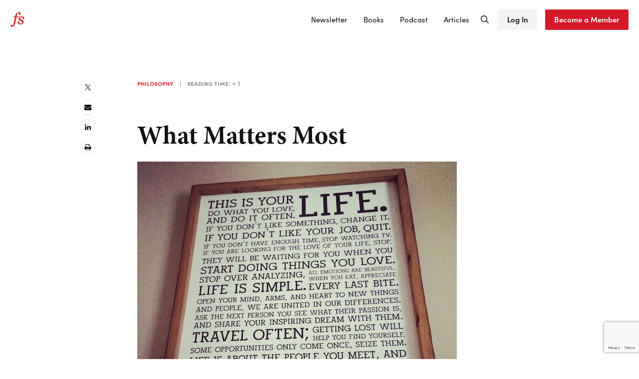

--- FILE ---
content_type: text/html; charset=UTF-8
request_url: https://fs.blog/what-matters-most/
body_size: 21493
content:
<!DOCTYPE html>
<html lang="en-US">
<head >
<meta charset="UTF-8" />
<meta name="viewport" content="width=device-width, initial-scale=1" />
<meta name='robots' content='index, follow, max-image-preview:large, max-snippet:-1, max-video-preview:-1' />

	<!-- This site is optimized with the Yoast SEO plugin v26.8 - https://yoast.com/product/yoast-seo-wordpress/ -->
	<title>What Matters Most</title>
	<meta name="description" content="&quot;This is your life. Do what you love, and do it often. If you don’t like something, change it. If you don’t like your job, quit.&quot;" />
	<link rel="canonical" href="https://fs.blog/what-matters-most/" />
	<meta property="og:locale" content="en_US" />
	<meta property="og:type" content="article" />
	<meta property="og:title" content="What Matters Most" />
	<meta property="og:description" content="&quot;This is your life. Do what you love, and do it often. If you don’t like something, change it. If you don’t like your job, quit.&quot;" />
	<meta property="og:url" content="https://fs.blog/what-matters-most/" />
	<meta property="og:site_name" content="Farnam Street" />
	<meta property="article:publisher" content="https://www.facebook.com/FarnamStreet/" />
	<meta property="article:author" content="https://www.facebook.com/FarnamStreet/" />
	<meta property="article:published_time" content="2014-10-23T11:56:19+00:00" />
	<meta property="article:modified_time" content="2021-11-22T15:24:02+00:00" />
	<meta property="og:image" content="https://fs.blog/wp-content/uploads/2014/10/The-Holstree-Manifesto.jpg" />
	<meta property="og:image:width" content="640" />
	<meta property="og:image:height" content="640" />
	<meta property="og:image:type" content="image/jpeg" />
	<meta name="author" content="Shane" />
	<meta name="twitter:card" content="summary_large_image" />
	<meta name="twitter:creator" content="@https://twitter.com/shaneaparrish" />
	<meta name="twitter:site" content="@shaneaparrish" />
	<meta name="twitter:label1" content="Written by" />
	<meta name="twitter:data1" content="Shane" />
	<meta name="twitter:label2" content="Est. reading time" />
	<meta name="twitter:data2" content="1 minute" />
	<script type="application/ld+json" class="yoast-schema-graph">{"@context":"https://schema.org","@graph":[{"@type":"Article","@id":"https://fs.blog/what-matters-most/#article","isPartOf":{"@id":"https://fs.blog/what-matters-most/"},"author":{"name":"Shane","@id":"https://fs.blog/#/schema/person/a6189d5352daa8e84b91f12ca04d9046"},"headline":"What Matters Most","datePublished":"2014-10-23T11:56:19+00:00","dateModified":"2021-11-22T15:24:02+00:00","mainEntityOfPage":{"@id":"https://fs.blog/what-matters-most/"},"wordCount":181,"publisher":{"@id":"https://fs.blog/#/schema/person/a6189d5352daa8e84b91f12ca04d9046"},"image":{"@id":"https://fs.blog/what-matters-most/#primaryimage"},"thumbnailUrl":"https://fs.blog/wp-content/uploads/2014/10/The-Holstree-Manifesto.jpg","keywords":["Philosophy"],"articleSection":["Philosophy"],"inLanguage":"en-US"},{"@type":"WebPage","@id":"https://fs.blog/what-matters-most/","url":"https://fs.blog/what-matters-most/","name":"What Matters Most","isPartOf":{"@id":"https://fs.blog/#website"},"primaryImageOfPage":{"@id":"https://fs.blog/what-matters-most/#primaryimage"},"image":{"@id":"https://fs.blog/what-matters-most/#primaryimage"},"thumbnailUrl":"https://fs.blog/wp-content/uploads/2014/10/The-Holstree-Manifesto.jpg","datePublished":"2014-10-23T11:56:19+00:00","dateModified":"2021-11-22T15:24:02+00:00","description":"\"This is your life. Do what you love, and do it often. If you don’t like something, change it. If you don’t like your job, quit.\"","breadcrumb":{"@id":"https://fs.blog/what-matters-most/#breadcrumb"},"inLanguage":"en-US","potentialAction":[{"@type":"ReadAction","target":["https://fs.blog/what-matters-most/"]}]},{"@type":"ImageObject","inLanguage":"en-US","@id":"https://fs.blog/what-matters-most/#primaryimage","url":"https://fs.blog/wp-content/uploads/2014/10/The-Holstree-Manifesto.jpg","contentUrl":"https://fs.blog/wp-content/uploads/2014/10/The-Holstree-Manifesto.jpg","width":640,"height":640},{"@type":"BreadcrumbList","@id":"https://fs.blog/what-matters-most/#breadcrumb","itemListElement":[{"@type":"ListItem","position":1,"name":"Home","item":"https://fs.blog/"},{"@type":"ListItem","position":2,"name":"Explore Farnam Street Articles","item":"https://fs.blog/blog/"},{"@type":"ListItem","position":3,"name":"What Matters Most"}]},{"@type":"WebSite","@id":"https://fs.blog/#website","url":"https://fs.blog/","name":"Shane Parrish | Farnam Street","description":"Mastering the best of what other people have already figured out","publisher":{"@id":"https://fs.blog/#/schema/person/a6189d5352daa8e84b91f12ca04d9046"},"potentialAction":[{"@type":"SearchAction","target":{"@type":"EntryPoint","urlTemplate":"https://fs.blog/?s={search_term_string}"},"query-input":{"@type":"PropertyValueSpecification","valueRequired":true,"valueName":"search_term_string"}}],"inLanguage":"en-US"},{"@type":["Person","Organization"],"@id":"https://fs.blog/#/schema/person/a6189d5352daa8e84b91f12ca04d9046","name":"Shane","image":{"@type":"ImageObject","inLanguage":"en-US","@id":"https://fs.blog/#/schema/person/image/","url":"https://fs.blog/wp-content/uploads/2021/06/fsblog-logo@2x.png","contentUrl":"https://fs.blog/wp-content/uploads/2021/06/fsblog-logo@2x.png","width":56,"height":60,"caption":"Shane"},"logo":{"@id":"https://fs.blog/#/schema/person/image/"},"description":"see https://fs.blog/about/","sameAs":["https://fs.blog/","https://www.facebook.com/FarnamStreet/","https://www.instagram.com/farnamstreet","https://www.linkedin.com/in/shane-parrish-050a2183/","https://x.com/https://twitter.com/shaneaparrish","https://www.youtube.com/@tkppodcast"]}]}</script>
	<!-- / Yoast SEO plugin. -->


<link rel='dns-prefetch' href='//farnam-street-media-inc.kit.com' />
<link rel='dns-prefetch' href='//stats.wp.com' />
<link rel='dns-prefetch' href='//v0.wordpress.com' />
<link rel="alternate" type="application/rss+xml" title="Farnam Street &raquo; Feed" href="https://www.farnamstreetblog.com/feed/" />
<link rel="alternate" type="application/rss+xml" title="Farnam Street &raquo; Comments Feed" href="https://fs.blog/comments/feed/" />
<link rel="alternate" title="oEmbed (JSON)" type="application/json+oembed" href="https://fs.blog/wp-json/oembed/1.0/embed?url=https%3A%2F%2Ffs.blog%2Fwhat-matters-most%2F" />
<link rel="alternate" title="oEmbed (XML)" type="text/xml+oembed" href="https://fs.blog/wp-json/oembed/1.0/embed?url=https%3A%2F%2Ffs.blog%2Fwhat-matters-most%2F&#038;format=xml" />
<style id='wp-img-auto-sizes-contain-inline-css' type='text/css'>
img:is([sizes=auto i],[sizes^="auto," i]){contain-intrinsic-size:3000px 1500px}
/*# sourceURL=wp-img-auto-sizes-contain-inline-css */
</style>
<link rel='stylesheet' id='wp-block-library-css' href='https://fs.blog/wp-includes/css/dist/block-library/style.min.css?ver=6.9' type='text/css' media='all' />
<style id='wp-block-heading-inline-css' type='text/css'>
h1:where(.wp-block-heading).has-background,h2:where(.wp-block-heading).has-background,h3:where(.wp-block-heading).has-background,h4:where(.wp-block-heading).has-background,h5:where(.wp-block-heading).has-background,h6:where(.wp-block-heading).has-background{padding:1.25em 2.375em}h1.has-text-align-left[style*=writing-mode]:where([style*=vertical-lr]),h1.has-text-align-right[style*=writing-mode]:where([style*=vertical-rl]),h2.has-text-align-left[style*=writing-mode]:where([style*=vertical-lr]),h2.has-text-align-right[style*=writing-mode]:where([style*=vertical-rl]),h3.has-text-align-left[style*=writing-mode]:where([style*=vertical-lr]),h3.has-text-align-right[style*=writing-mode]:where([style*=vertical-rl]),h4.has-text-align-left[style*=writing-mode]:where([style*=vertical-lr]),h4.has-text-align-right[style*=writing-mode]:where([style*=vertical-rl]),h5.has-text-align-left[style*=writing-mode]:where([style*=vertical-lr]),h5.has-text-align-right[style*=writing-mode]:where([style*=vertical-rl]),h6.has-text-align-left[style*=writing-mode]:where([style*=vertical-lr]),h6.has-text-align-right[style*=writing-mode]:where([style*=vertical-rl]){rotate:180deg}
/*# sourceURL=https://fs.blog/wp-includes/blocks/heading/style.min.css */
</style>
<style id='wp-block-image-inline-css' type='text/css'>
.wp-block-image>a,.wp-block-image>figure>a{display:inline-block}.wp-block-image img{box-sizing:border-box;height:auto;max-width:100%;vertical-align:bottom}@media not (prefers-reduced-motion){.wp-block-image img.hide{visibility:hidden}.wp-block-image img.show{animation:show-content-image .4s}}.wp-block-image[style*=border-radius] img,.wp-block-image[style*=border-radius]>a{border-radius:inherit}.wp-block-image.has-custom-border img{box-sizing:border-box}.wp-block-image.aligncenter{text-align:center}.wp-block-image.alignfull>a,.wp-block-image.alignwide>a{width:100%}.wp-block-image.alignfull img,.wp-block-image.alignwide img{height:auto;width:100%}.wp-block-image .aligncenter,.wp-block-image .alignleft,.wp-block-image .alignright,.wp-block-image.aligncenter,.wp-block-image.alignleft,.wp-block-image.alignright{display:table}.wp-block-image .aligncenter>figcaption,.wp-block-image .alignleft>figcaption,.wp-block-image .alignright>figcaption,.wp-block-image.aligncenter>figcaption,.wp-block-image.alignleft>figcaption,.wp-block-image.alignright>figcaption{caption-side:bottom;display:table-caption}.wp-block-image .alignleft{float:left;margin:.5em 1em .5em 0}.wp-block-image .alignright{float:right;margin:.5em 0 .5em 1em}.wp-block-image .aligncenter{margin-left:auto;margin-right:auto}.wp-block-image :where(figcaption){margin-bottom:1em;margin-top:.5em}.wp-block-image.is-style-circle-mask img{border-radius:9999px}@supports ((-webkit-mask-image:none) or (mask-image:none)) or (-webkit-mask-image:none){.wp-block-image.is-style-circle-mask img{border-radius:0;-webkit-mask-image:url('data:image/svg+xml;utf8,<svg viewBox="0 0 100 100" xmlns="http://www.w3.org/2000/svg"><circle cx="50" cy="50" r="50"/></svg>');mask-image:url('data:image/svg+xml;utf8,<svg viewBox="0 0 100 100" xmlns="http://www.w3.org/2000/svg"><circle cx="50" cy="50" r="50"/></svg>');mask-mode:alpha;-webkit-mask-position:center;mask-position:center;-webkit-mask-repeat:no-repeat;mask-repeat:no-repeat;-webkit-mask-size:contain;mask-size:contain}}:root :where(.wp-block-image.is-style-rounded img,.wp-block-image .is-style-rounded img){border-radius:9999px}.wp-block-image figure{margin:0}.wp-lightbox-container{display:flex;flex-direction:column;position:relative}.wp-lightbox-container img{cursor:zoom-in}.wp-lightbox-container img:hover+button{opacity:1}.wp-lightbox-container button{align-items:center;backdrop-filter:blur(16px) saturate(180%);background-color:#5a5a5a40;border:none;border-radius:4px;cursor:zoom-in;display:flex;height:20px;justify-content:center;opacity:0;padding:0;position:absolute;right:16px;text-align:center;top:16px;width:20px;z-index:100}@media not (prefers-reduced-motion){.wp-lightbox-container button{transition:opacity .2s ease}}.wp-lightbox-container button:focus-visible{outline:3px auto #5a5a5a40;outline:3px auto -webkit-focus-ring-color;outline-offset:3px}.wp-lightbox-container button:hover{cursor:pointer;opacity:1}.wp-lightbox-container button:focus{opacity:1}.wp-lightbox-container button:focus,.wp-lightbox-container button:hover,.wp-lightbox-container button:not(:hover):not(:active):not(.has-background){background-color:#5a5a5a40;border:none}.wp-lightbox-overlay{box-sizing:border-box;cursor:zoom-out;height:100vh;left:0;overflow:hidden;position:fixed;top:0;visibility:hidden;width:100%;z-index:100000}.wp-lightbox-overlay .close-button{align-items:center;cursor:pointer;display:flex;justify-content:center;min-height:40px;min-width:40px;padding:0;position:absolute;right:calc(env(safe-area-inset-right) + 16px);top:calc(env(safe-area-inset-top) + 16px);z-index:5000000}.wp-lightbox-overlay .close-button:focus,.wp-lightbox-overlay .close-button:hover,.wp-lightbox-overlay .close-button:not(:hover):not(:active):not(.has-background){background:none;border:none}.wp-lightbox-overlay .lightbox-image-container{height:var(--wp--lightbox-container-height);left:50%;overflow:hidden;position:absolute;top:50%;transform:translate(-50%,-50%);transform-origin:top left;width:var(--wp--lightbox-container-width);z-index:9999999999}.wp-lightbox-overlay .wp-block-image{align-items:center;box-sizing:border-box;display:flex;height:100%;justify-content:center;margin:0;position:relative;transform-origin:0 0;width:100%;z-index:3000000}.wp-lightbox-overlay .wp-block-image img{height:var(--wp--lightbox-image-height);min-height:var(--wp--lightbox-image-height);min-width:var(--wp--lightbox-image-width);width:var(--wp--lightbox-image-width)}.wp-lightbox-overlay .wp-block-image figcaption{display:none}.wp-lightbox-overlay button{background:none;border:none}.wp-lightbox-overlay .scrim{background-color:#fff;height:100%;opacity:.9;position:absolute;width:100%;z-index:2000000}.wp-lightbox-overlay.active{visibility:visible}@media not (prefers-reduced-motion){.wp-lightbox-overlay.active{animation:turn-on-visibility .25s both}.wp-lightbox-overlay.active img{animation:turn-on-visibility .35s both}.wp-lightbox-overlay.show-closing-animation:not(.active){animation:turn-off-visibility .35s both}.wp-lightbox-overlay.show-closing-animation:not(.active) img{animation:turn-off-visibility .25s both}.wp-lightbox-overlay.zoom.active{animation:none;opacity:1;visibility:visible}.wp-lightbox-overlay.zoom.active .lightbox-image-container{animation:lightbox-zoom-in .4s}.wp-lightbox-overlay.zoom.active .lightbox-image-container img{animation:none}.wp-lightbox-overlay.zoom.active .scrim{animation:turn-on-visibility .4s forwards}.wp-lightbox-overlay.zoom.show-closing-animation:not(.active){animation:none}.wp-lightbox-overlay.zoom.show-closing-animation:not(.active) .lightbox-image-container{animation:lightbox-zoom-out .4s}.wp-lightbox-overlay.zoom.show-closing-animation:not(.active) .lightbox-image-container img{animation:none}.wp-lightbox-overlay.zoom.show-closing-animation:not(.active) .scrim{animation:turn-off-visibility .4s forwards}}@keyframes show-content-image{0%{visibility:hidden}99%{visibility:hidden}to{visibility:visible}}@keyframes turn-on-visibility{0%{opacity:0}to{opacity:1}}@keyframes turn-off-visibility{0%{opacity:1;visibility:visible}99%{opacity:0;visibility:visible}to{opacity:0;visibility:hidden}}@keyframes lightbox-zoom-in{0%{transform:translate(calc((-100vw + var(--wp--lightbox-scrollbar-width))/2 + var(--wp--lightbox-initial-left-position)),calc(-50vh + var(--wp--lightbox-initial-top-position))) scale(var(--wp--lightbox-scale))}to{transform:translate(-50%,-50%) scale(1)}}@keyframes lightbox-zoom-out{0%{transform:translate(-50%,-50%) scale(1);visibility:visible}99%{visibility:visible}to{transform:translate(calc((-100vw + var(--wp--lightbox-scrollbar-width))/2 + var(--wp--lightbox-initial-left-position)),calc(-50vh + var(--wp--lightbox-initial-top-position))) scale(var(--wp--lightbox-scale));visibility:hidden}}
/*# sourceURL=https://fs.blog/wp-includes/blocks/image/style.min.css */
</style>
<style id='wp-block-image-theme-inline-css' type='text/css'>
:root :where(.wp-block-image figcaption){color:#555;font-size:13px;text-align:center}.is-dark-theme :root :where(.wp-block-image figcaption){color:#ffffffa6}.wp-block-image{margin:0 0 1em}
/*# sourceURL=https://fs.blog/wp-includes/blocks/image/theme.min.css */
</style>
<style id='wp-block-group-inline-css' type='text/css'>
.wp-block-group{box-sizing:border-box}:where(.wp-block-group.wp-block-group-is-layout-constrained){position:relative}
/*# sourceURL=https://fs.blog/wp-includes/blocks/group/style.min.css */
</style>
<style id='wp-block-group-theme-inline-css' type='text/css'>
:where(.wp-block-group.has-background){padding:1.25em 2.375em}
/*# sourceURL=https://fs.blog/wp-includes/blocks/group/theme.min.css */
</style>
<style id='wp-block-paragraph-inline-css' type='text/css'>
.is-small-text{font-size:.875em}.is-regular-text{font-size:1em}.is-large-text{font-size:2.25em}.is-larger-text{font-size:3em}.has-drop-cap:not(:focus):first-letter{float:left;font-size:8.4em;font-style:normal;font-weight:100;line-height:.68;margin:.05em .1em 0 0;text-transform:uppercase}body.rtl .has-drop-cap:not(:focus):first-letter{float:none;margin-left:.1em}p.has-drop-cap.has-background{overflow:hidden}:root :where(p.has-background){padding:1.25em 2.375em}:where(p.has-text-color:not(.has-link-color)) a{color:inherit}p.has-text-align-left[style*="writing-mode:vertical-lr"],p.has-text-align-right[style*="writing-mode:vertical-rl"]{rotate:180deg}
/*# sourceURL=https://fs.blog/wp-includes/blocks/paragraph/style.min.css */
</style>
<style id='wp-block-separator-inline-css' type='text/css'>
@charset "UTF-8";.wp-block-separator{border:none;border-top:2px solid}:root :where(.wp-block-separator.is-style-dots){height:auto;line-height:1;text-align:center}:root :where(.wp-block-separator.is-style-dots):before{color:currentColor;content:"···";font-family:serif;font-size:1.5em;letter-spacing:2em;padding-left:2em}.wp-block-separator.is-style-dots{background:none!important;border:none!important}
/*# sourceURL=https://fs.blog/wp-includes/blocks/separator/style.min.css */
</style>
<style id='wp-block-separator-theme-inline-css' type='text/css'>
.wp-block-separator.has-css-opacity{opacity:.4}.wp-block-separator{border:none;border-bottom:2px solid;margin-left:auto;margin-right:auto}.wp-block-separator.has-alpha-channel-opacity{opacity:1}.wp-block-separator:not(.is-style-wide):not(.is-style-dots){width:100px}.wp-block-separator.has-background:not(.is-style-dots){border-bottom:none;height:1px}.wp-block-separator.has-background:not(.is-style-wide):not(.is-style-dots){height:2px}
/*# sourceURL=https://fs.blog/wp-includes/blocks/separator/theme.min.css */
</style>
<style id='global-styles-inline-css' type='text/css'>
:root{--wp--preset--aspect-ratio--square: 1;--wp--preset--aspect-ratio--4-3: 4/3;--wp--preset--aspect-ratio--3-4: 3/4;--wp--preset--aspect-ratio--3-2: 3/2;--wp--preset--aspect-ratio--2-3: 2/3;--wp--preset--aspect-ratio--16-9: 16/9;--wp--preset--aspect-ratio--9-16: 9/16;--wp--preset--color--black: #000000;--wp--preset--color--cyan-bluish-gray: #abb8c3;--wp--preset--color--white: #ffffff;--wp--preset--color--pale-pink: #f78da7;--wp--preset--color--vivid-red: #cf2e2e;--wp--preset--color--luminous-vivid-orange: #ff6900;--wp--preset--color--luminous-vivid-amber: #fcb900;--wp--preset--color--light-green-cyan: #7bdcb5;--wp--preset--color--vivid-green-cyan: #00d084;--wp--preset--color--pale-cyan-blue: #8ed1fc;--wp--preset--color--vivid-cyan-blue: #0693e3;--wp--preset--color--vivid-purple: #9b51e0;--wp--preset--gradient--vivid-cyan-blue-to-vivid-purple: linear-gradient(135deg,rgb(6,147,227) 0%,rgb(155,81,224) 100%);--wp--preset--gradient--light-green-cyan-to-vivid-green-cyan: linear-gradient(135deg,rgb(122,220,180) 0%,rgb(0,208,130) 100%);--wp--preset--gradient--luminous-vivid-amber-to-luminous-vivid-orange: linear-gradient(135deg,rgb(252,185,0) 0%,rgb(255,105,0) 100%);--wp--preset--gradient--luminous-vivid-orange-to-vivid-red: linear-gradient(135deg,rgb(255,105,0) 0%,rgb(207,46,46) 100%);--wp--preset--gradient--very-light-gray-to-cyan-bluish-gray: linear-gradient(135deg,rgb(238,238,238) 0%,rgb(169,184,195) 100%);--wp--preset--gradient--cool-to-warm-spectrum: linear-gradient(135deg,rgb(74,234,220) 0%,rgb(151,120,209) 20%,rgb(207,42,186) 40%,rgb(238,44,130) 60%,rgb(251,105,98) 80%,rgb(254,248,76) 100%);--wp--preset--gradient--blush-light-purple: linear-gradient(135deg,rgb(255,206,236) 0%,rgb(152,150,240) 100%);--wp--preset--gradient--blush-bordeaux: linear-gradient(135deg,rgb(254,205,165) 0%,rgb(254,45,45) 50%,rgb(107,0,62) 100%);--wp--preset--gradient--luminous-dusk: linear-gradient(135deg,rgb(255,203,112) 0%,rgb(199,81,192) 50%,rgb(65,88,208) 100%);--wp--preset--gradient--pale-ocean: linear-gradient(135deg,rgb(255,245,203) 0%,rgb(182,227,212) 50%,rgb(51,167,181) 100%);--wp--preset--gradient--electric-grass: linear-gradient(135deg,rgb(202,248,128) 0%,rgb(113,206,126) 100%);--wp--preset--gradient--midnight: linear-gradient(135deg,rgb(2,3,129) 0%,rgb(40,116,252) 100%);--wp--preset--font-size--small: 13px;--wp--preset--font-size--medium: 20px;--wp--preset--font-size--large: 36px;--wp--preset--font-size--x-large: 42px;--wp--preset--spacing--20: 0.44rem;--wp--preset--spacing--30: 0.67rem;--wp--preset--spacing--40: 1rem;--wp--preset--spacing--50: 1.5rem;--wp--preset--spacing--60: 2.25rem;--wp--preset--spacing--70: 3.38rem;--wp--preset--spacing--80: 5.06rem;--wp--preset--shadow--natural: 6px 6px 9px rgba(0, 0, 0, 0.2);--wp--preset--shadow--deep: 12px 12px 50px rgba(0, 0, 0, 0.4);--wp--preset--shadow--sharp: 6px 6px 0px rgba(0, 0, 0, 0.2);--wp--preset--shadow--outlined: 6px 6px 0px -3px rgb(255, 255, 255), 6px 6px rgb(0, 0, 0);--wp--preset--shadow--crisp: 6px 6px 0px rgb(0, 0, 0);}:where(.is-layout-flex){gap: 0.5em;}:where(.is-layout-grid){gap: 0.5em;}body .is-layout-flex{display: flex;}.is-layout-flex{flex-wrap: wrap;align-items: center;}.is-layout-flex > :is(*, div){margin: 0;}body .is-layout-grid{display: grid;}.is-layout-grid > :is(*, div){margin: 0;}:where(.wp-block-columns.is-layout-flex){gap: 2em;}:where(.wp-block-columns.is-layout-grid){gap: 2em;}:where(.wp-block-post-template.is-layout-flex){gap: 1.25em;}:where(.wp-block-post-template.is-layout-grid){gap: 1.25em;}.has-black-color{color: var(--wp--preset--color--black) !important;}.has-cyan-bluish-gray-color{color: var(--wp--preset--color--cyan-bluish-gray) !important;}.has-white-color{color: var(--wp--preset--color--white) !important;}.has-pale-pink-color{color: var(--wp--preset--color--pale-pink) !important;}.has-vivid-red-color{color: var(--wp--preset--color--vivid-red) !important;}.has-luminous-vivid-orange-color{color: var(--wp--preset--color--luminous-vivid-orange) !important;}.has-luminous-vivid-amber-color{color: var(--wp--preset--color--luminous-vivid-amber) !important;}.has-light-green-cyan-color{color: var(--wp--preset--color--light-green-cyan) !important;}.has-vivid-green-cyan-color{color: var(--wp--preset--color--vivid-green-cyan) !important;}.has-pale-cyan-blue-color{color: var(--wp--preset--color--pale-cyan-blue) !important;}.has-vivid-cyan-blue-color{color: var(--wp--preset--color--vivid-cyan-blue) !important;}.has-vivid-purple-color{color: var(--wp--preset--color--vivid-purple) !important;}.has-black-background-color{background-color: var(--wp--preset--color--black) !important;}.has-cyan-bluish-gray-background-color{background-color: var(--wp--preset--color--cyan-bluish-gray) !important;}.has-white-background-color{background-color: var(--wp--preset--color--white) !important;}.has-pale-pink-background-color{background-color: var(--wp--preset--color--pale-pink) !important;}.has-vivid-red-background-color{background-color: var(--wp--preset--color--vivid-red) !important;}.has-luminous-vivid-orange-background-color{background-color: var(--wp--preset--color--luminous-vivid-orange) !important;}.has-luminous-vivid-amber-background-color{background-color: var(--wp--preset--color--luminous-vivid-amber) !important;}.has-light-green-cyan-background-color{background-color: var(--wp--preset--color--light-green-cyan) !important;}.has-vivid-green-cyan-background-color{background-color: var(--wp--preset--color--vivid-green-cyan) !important;}.has-pale-cyan-blue-background-color{background-color: var(--wp--preset--color--pale-cyan-blue) !important;}.has-vivid-cyan-blue-background-color{background-color: var(--wp--preset--color--vivid-cyan-blue) !important;}.has-vivid-purple-background-color{background-color: var(--wp--preset--color--vivid-purple) !important;}.has-black-border-color{border-color: var(--wp--preset--color--black) !important;}.has-cyan-bluish-gray-border-color{border-color: var(--wp--preset--color--cyan-bluish-gray) !important;}.has-white-border-color{border-color: var(--wp--preset--color--white) !important;}.has-pale-pink-border-color{border-color: var(--wp--preset--color--pale-pink) !important;}.has-vivid-red-border-color{border-color: var(--wp--preset--color--vivid-red) !important;}.has-luminous-vivid-orange-border-color{border-color: var(--wp--preset--color--luminous-vivid-orange) !important;}.has-luminous-vivid-amber-border-color{border-color: var(--wp--preset--color--luminous-vivid-amber) !important;}.has-light-green-cyan-border-color{border-color: var(--wp--preset--color--light-green-cyan) !important;}.has-vivid-green-cyan-border-color{border-color: var(--wp--preset--color--vivid-green-cyan) !important;}.has-pale-cyan-blue-border-color{border-color: var(--wp--preset--color--pale-cyan-blue) !important;}.has-vivid-cyan-blue-border-color{border-color: var(--wp--preset--color--vivid-cyan-blue) !important;}.has-vivid-purple-border-color{border-color: var(--wp--preset--color--vivid-purple) !important;}.has-vivid-cyan-blue-to-vivid-purple-gradient-background{background: var(--wp--preset--gradient--vivid-cyan-blue-to-vivid-purple) !important;}.has-light-green-cyan-to-vivid-green-cyan-gradient-background{background: var(--wp--preset--gradient--light-green-cyan-to-vivid-green-cyan) !important;}.has-luminous-vivid-amber-to-luminous-vivid-orange-gradient-background{background: var(--wp--preset--gradient--luminous-vivid-amber-to-luminous-vivid-orange) !important;}.has-luminous-vivid-orange-to-vivid-red-gradient-background{background: var(--wp--preset--gradient--luminous-vivid-orange-to-vivid-red) !important;}.has-very-light-gray-to-cyan-bluish-gray-gradient-background{background: var(--wp--preset--gradient--very-light-gray-to-cyan-bluish-gray) !important;}.has-cool-to-warm-spectrum-gradient-background{background: var(--wp--preset--gradient--cool-to-warm-spectrum) !important;}.has-blush-light-purple-gradient-background{background: var(--wp--preset--gradient--blush-light-purple) !important;}.has-blush-bordeaux-gradient-background{background: var(--wp--preset--gradient--blush-bordeaux) !important;}.has-luminous-dusk-gradient-background{background: var(--wp--preset--gradient--luminous-dusk) !important;}.has-pale-ocean-gradient-background{background: var(--wp--preset--gradient--pale-ocean) !important;}.has-electric-grass-gradient-background{background: var(--wp--preset--gradient--electric-grass) !important;}.has-midnight-gradient-background{background: var(--wp--preset--gradient--midnight) !important;}.has-small-font-size{font-size: var(--wp--preset--font-size--small) !important;}.has-medium-font-size{font-size: var(--wp--preset--font-size--medium) !important;}.has-large-font-size{font-size: var(--wp--preset--font-size--large) !important;}.has-x-large-font-size{font-size: var(--wp--preset--font-size--x-large) !important;}
/*# sourceURL=global-styles-inline-css */
</style>

<style id='classic-theme-styles-inline-css' type='text/css'>
/*! This file is auto-generated */
.wp-block-button__link{color:#fff;background-color:#32373c;border-radius:9999px;box-shadow:none;text-decoration:none;padding:calc(.667em + 2px) calc(1.333em + 2px);font-size:1.125em}.wp-block-file__button{background:#32373c;color:#fff;text-decoration:none}
/*# sourceURL=/wp-includes/css/classic-themes.min.css */
</style>
<link rel='stylesheet' id='convertkit-broadcasts-css' href='https://fs.blog/wp-content/plugins/convertkit/resources/frontend/css/broadcasts.css?ver=3.1.6.1' type='text/css' media='all' />
<link rel='stylesheet' id='convertkit-button-css' href='https://fs.blog/wp-content/plugins/convertkit/resources/frontend/css/button.css?ver=3.1.6.1' type='text/css' media='all' />
<style id='wp-block-button-inline-css' type='text/css'>
.wp-block-button__link{align-content:center;box-sizing:border-box;cursor:pointer;display:inline-block;height:100%;text-align:center;word-break:break-word}.wp-block-button__link.aligncenter{text-align:center}.wp-block-button__link.alignright{text-align:right}:where(.wp-block-button__link){border-radius:9999px;box-shadow:none;padding:calc(.667em + 2px) calc(1.333em + 2px);text-decoration:none}.wp-block-button[style*=text-decoration] .wp-block-button__link{text-decoration:inherit}.wp-block-buttons>.wp-block-button.has-custom-width{max-width:none}.wp-block-buttons>.wp-block-button.has-custom-width .wp-block-button__link{width:100%}.wp-block-buttons>.wp-block-button.has-custom-font-size .wp-block-button__link{font-size:inherit}.wp-block-buttons>.wp-block-button.wp-block-button__width-25{width:calc(25% - var(--wp--style--block-gap, .5em)*.75)}.wp-block-buttons>.wp-block-button.wp-block-button__width-50{width:calc(50% - var(--wp--style--block-gap, .5em)*.5)}.wp-block-buttons>.wp-block-button.wp-block-button__width-75{width:calc(75% - var(--wp--style--block-gap, .5em)*.25)}.wp-block-buttons>.wp-block-button.wp-block-button__width-100{flex-basis:100%;width:100%}.wp-block-buttons.is-vertical>.wp-block-button.wp-block-button__width-25{width:25%}.wp-block-buttons.is-vertical>.wp-block-button.wp-block-button__width-50{width:50%}.wp-block-buttons.is-vertical>.wp-block-button.wp-block-button__width-75{width:75%}.wp-block-button.is-style-squared,.wp-block-button__link.wp-block-button.is-style-squared{border-radius:0}.wp-block-button.no-border-radius,.wp-block-button__link.no-border-radius{border-radius:0!important}:root :where(.wp-block-button .wp-block-button__link.is-style-outline),:root :where(.wp-block-button.is-style-outline>.wp-block-button__link){border:2px solid;padding:.667em 1.333em}:root :where(.wp-block-button .wp-block-button__link.is-style-outline:not(.has-text-color)),:root :where(.wp-block-button.is-style-outline>.wp-block-button__link:not(.has-text-color)){color:currentColor}:root :where(.wp-block-button .wp-block-button__link.is-style-outline:not(.has-background)),:root :where(.wp-block-button.is-style-outline>.wp-block-button__link:not(.has-background)){background-color:initial;background-image:none}
/*# sourceURL=https://fs.blog/wp-includes/blocks/button/style.min.css */
</style>
<link rel='stylesheet' id='convertkit-form-css' href='https://fs.blog/wp-content/plugins/convertkit/resources/frontend/css/form.css?ver=3.1.6.1' type='text/css' media='all' />
<link rel='stylesheet' id='convertkit-form-builder-field-css' href='https://fs.blog/wp-content/plugins/convertkit/resources/frontend/css/form-builder.css?ver=3.1.6.1' type='text/css' media='all' />
<link rel='stylesheet' id='convertkit-form-builder-css' href='https://fs.blog/wp-content/plugins/convertkit/resources/frontend/css/form-builder.css?ver=3.1.6.1' type='text/css' media='all' />
<link rel='stylesheet' id='footnotes-css-frontend-css' href='https://fs.blog/wp-content/mu-plugins/t51-footnotes/public/footnote.css?ver=0.1.0' type='text/css' media='all' />
<link rel='stylesheet' id='wp-bigfoot-public-css' href='https://fs.blog/wp-content/plugins/wp-bigfoot/public/css/wp-bigfoot-public.css?ver=2.0.0' type='text/css' media='all' />
<link rel='stylesheet' id='wp-bigfoot-style-css' href='https://fs.blog/wp-content/plugins/wp-bigfoot/public/css/bigfoot-default.css?ver=2.0.0' type='text/css' media='all' />
<link rel='stylesheet' id='jetpack-instant-search-css' href='https://fs.blog/wp-content/plugins/jetpack/jetpack_vendor/automattic/jetpack-search/build/instant-search/jp-search.chunk-main-payload.css?minify=false&#038;ver=75be4b99af5da8e881da' type='text/css' media='all' />
<link rel='stylesheet' id='mai-engine-main-css' href='https://fs.blog/wp-content/plugins/mai-engine/assets/css/main.min.css?ver=2.37.0.71920251245' type='text/css' media='all' />
<link rel='stylesheet' id='mai-engine-header-css' href='https://fs.blog/wp-content/plugins/mai-engine/assets/css/header.min.css?ver=2.37.0.71920251245' type='text/css' media='all' />
<link rel='stylesheet' id='mai-engine-blocks-css' href='https://fs.blog/wp-content/plugins/mai-engine/assets/css/blocks.min.css?ver=2.37.0.71920251245' type='text/css' media='all' />
<link rel='stylesheet' id='mai-engine-utilities-css' href='https://fs.blog/wp-content/plugins/mai-engine/assets/css/utilities.min.css?ver=2.37.0.71920251245' type='text/css' media='all' />
<link rel='stylesheet' id='mai-engine-desktop-css' href='https://fs.blog/wp-content/plugins/mai-engine/assets/css/desktop.min.css?ver=2.37.0.71920251245' type='text/css' media='only screen and (min-width:1000px)' />
<link rel='stylesheet' id='fsblog-css' href='https://fs.blog/wp-content/themes/fsblog/style.css?ver=2.0.0.82520251837' type='text/css' media='all' />
<script type="c7f8dece18e4202089717279-text/javascript" src='https://fs.blog/wp-content/mu-plugins/t51-footnotes/public/footnote-frontend.js?m=1644509025'></script>
<script type="c7f8dece18e4202089717279-text/javascript" src="https://fs.blog/wp-includes/js/jquery/jquery.min.js?ver=3.7.1" id="jquery-core-js"></script>
<script type="c7f8dece18e4202089717279-text/javascript" src='https://fs.blog/_static/??-eJwrL9BNzs8rSc0r0S/IKU3PzCvWLy/QTcpMT8vPBwqVJuVkJutnIQvqQgT1sop1yonUDBXRy83MI0UbQhCoyz7X1tDcwMDM3MTAzAQA2fZDbA=='></script>
<link rel="https://api.w.org/" href="https://fs.blog/wp-json/" /><link rel="alternate" title="JSON" type="application/json" href="https://fs.blog/wp-json/wp/v2/posts/19278" /><link rel="EditURI" type="application/rsd+xml" title="RSD" href="https://fs.blog/xmlrpc.php?rsd" />

<link rel='shortlink' href='https://wp.me/pa4bze-50W' />
<script type="c7f8dece18e4202089717279-text/javascript">
  (function(c) {
    var script = document.createElement("script");
    script.src = "https://js.memberful.com/embed.js";
    script.onload = function() { Memberful.setup(c) };
    document.head.appendChild(script);
  })({
    site: ["https:\/\/farnamstreet.memberful.com"]  });
</script>
	<style>img#wpstats{display:none}</style>
		<link rel="stylesheet" href="https://use.typekit.net/xmp6ejt.css"><link rel="icon" href="https://fs.blog/wp-content/uploads/2015/06/cropped-farnamstreet-80x80.png" sizes="32x32" />
<link rel="icon" href="https://fs.blog/wp-content/uploads/2015/06/cropped-farnamstreet-300x300.png" sizes="192x192" />
<link rel="apple-touch-icon" href="https://fs.blog/wp-content/uploads/2015/06/cropped-farnamstreet-300x300.png" />
<meta name="msapplication-TileImage" content="https://fs.blog/wp-content/uploads/2015/06/cropped-farnamstreet-300x300.png" />
		<style type="text/css" id="wp-custom-css">
			.wp-block-pullquote {
	margin: var(--blockquote-margin, 1em auto);
}

/* CK forms */
.formkit-form[data-uid="5576e11138"] .formkit-field, .formkit-form[data-uid="5576e11138"] .formkit-submit,
.formkit-form[data-uid="d9adcf1677"] .formkit-field, .formkit-form[data-uid="d9adcf1677"] .formkit-submit{
	flex: 1 0 auto !important;
	padding-right: 10px;
}

form.formkit-form[data-format="inline"] {
	margin-bottom: 0;
}

/* Mental Models */
.mental-model-books figure {
	transition: all 0.5s ease-in-out;
}

.mental-model-books figure:hover {
	transform: translateY(-10px);
}

/* Clear Thinking Book page */
.book-step-box {
	border: 1px solid #E7E7E7;
	padding-top: 0;
}

.book-step-heading {
	margin-top:-20px;
	margin-left: auto;
	margin-right: auto;
	background: #fff;
	width: 200px;
}

.book-logos {
	border-top: 1px solid #E7E7E7;
	padding-top: 0;
}

.book-logos .is-style-subheading {
	margin-top: -10px;
	margin-left: auto;
	margin-right: auto;
	background: #fff;
	width: 300px;
}

.book-testimonial .is-style-subheading {
	font-size: 0.9rem;
}

.book-testimonial .is-style-heading {
	font-size: 0.9rem;
	font-weight: normal;
	letter-spacing: normal;
}

.super-title {
	font-size: 6rem;
}
@media only screen and (max-width: 799px) {
	.super-title {
		font-size: 2.5rem;
	}
}


/*Tonci 2023-08-11 #6651362 

.wp-block-button__link
{
	all:unset;
} */

/*pre 2023-08-11*/

.podcast-list .entry {
	padding-bottom: var(--spacing-xl);
	padding-top: var(--spacing-md);
	border-bottom-color: #eee;
	margin-left: 0;
}

.menu-item-link.button-secondary {
	color: #111;
}

.tkp-dialog {
	background: #fafafa;
	padding: 7%;
	margin-bottom: 40px;
}

.tkp-dialog h2 {
	font-size: 24px;
	margin-bottom: 20px;
}

.tkp-actions br {
	display: none;
}

.tkp-actions .signup-link {
	margin-right: 20px;
}

.tkp-actions .signup-link a {
	background: var(--color-link);
	color: #fff;
	border-radius: 3px;
	font-family: var(--heading-font-family);
	font-size: 18px;
	font-weight: 600;
	padding: 5px 14px 7px;
	text-decoration: none;
}

.has-image-shadow.wp-block-image img {
	border-radius: 5px;
}

@media only screen and (max-width: 799px) {
	.book-intro {
		text-align: center;
	}
	.book-intro .book-image img {
		max-width: 300px;
 }
	
	.book-intro .mai-columns-wrap {
		justify-content: center;
	}
}

/* Gravity Form */

.gravity-form {
		font-family: var(--heading-font-family);
	font-size: 13px;
}

.gravity-form-description {
			font-family: var(--heading-font-family);
	font-size: 13px;
}

.gform_button {
			font-family: var(--heading-font-family) !important;
}		</style>
				<!-- Jetpack Google Analytics -->
		<script async src='https://www.googletagmanager.com/gtag/js?id=G-GL3PCW4PYD' type="c7f8dece18e4202089717279-text/javascript"></script>
		<script type="c7f8dece18e4202089717279-text/javascript">
			window.dataLayer = window.dataLayer || [];
			function gtag() { dataLayer.push( arguments ); }
			gtag( 'js', new Date() );
			gtag( 'config', "G-GL3PCW4PYD" );
					</script>
		<!-- End Jetpack Google Analytics -->
		<style id="mai-inline-styles">.header-stuck,:root{--custom-logo-width:28px;}:root{--breakpoint-xs:400px;--breakpoint-sm:600px;--breakpoint-md:800px;--breakpoint-lg:1000px;--breakpoint-xl:1200px;--title-area-padding-mobile:16px;--header-shrink-offset:16px;--body-font-family:unset;--body-font-weight-bold:bold;--heading-font-family:unset;--alt-font-family:unset;--alt-font-weight:400;--color-black:#111111;--color-white:#ffffff;--color-header:#ffffff;--color-background:#ffffff;--color-alt:#fafafa;--color-body:#111111;--color-heading:#111111;--color-link:#d41929;--color-link-light:#e62d3c;--color-link-dark:#a4131f;--color-primary:#d41929;--color-primary-light:#e62d3c;--color-primary-dark:#a4131f;--color-secondary:#f4f4f4;--color-secondary-light:#ffffff;--color-secondary-dark:#dbdbdb;--color-custom-1:#878787;--color-custom-2:#878787;--color-custom-3:#888888;--color-custom-4:#ffff88;--button-color:var(--color-white);--button-secondary-color:#5c5c5c;--button-link-url:url('https://fs.blog/wp-content/plugins/mai-icons/icons/svgs/regular/arrow-right.svg');--pagination-next-url:url('https://fs.blog/wp-content/plugins/mai-icons/icons/svgs/regular/arrow-right.svg');--pagination-previous-url:url('https://fs.blog/wp-content/plugins/mai-icons/icons/svgs/regular/arrow-left.svg');--entry-next-url:url('https://fs.blog/wp-content/plugins/mai-icons/icons/svgs/regular/arrow-right.svg');--entry-previous-url:url('https://fs.blog/wp-content/plugins/mai-icons/icons/svgs/regular/arrow-left.svg');--search-url:url('https://fs.blog/wp-content/plugins/mai-icons/icons/svgs/regular/search.svg');}.header-right{--menu-justify-content:flex-end;}.has-black-color{color:var(--color-black) !important;--body-color:var(--color-black);--heading-color:var(--color-black);--caption-color:var(--color-black);--cite-color:var(--color-black);}.has-black-background-color{background-color:var(--color-black) !important;}.has-white-color{color:var(--color-white) !important;--body-color:var(--color-white);--heading-color:var(--color-white);--caption-color:var(--color-white);--cite-color:var(--color-white);}.has-white-background-color{background-color:var(--color-white) !important;}.has-header-color{color:var(--color-header) !important;--body-color:var(--color-header);--heading-color:var(--color-header);--caption-color:var(--color-header);--cite-color:var(--color-header);}.has-header-background-color{background-color:var(--color-header) !important;}.has-background-color{color:var(--color-background) !important;--body-color:var(--color-background);--heading-color:var(--color-background);--caption-color:var(--color-background);--cite-color:var(--color-background);}.has-background-background-color{background-color:var(--color-background) !important;}.has-alt-color{color:var(--color-alt) !important;--body-color:var(--color-alt);--heading-color:var(--color-alt);--caption-color:var(--color-alt);--cite-color:var(--color-alt);}.has-alt-background-color{background-color:var(--color-alt) !important;}.has-body-color{color:var(--color-body) !important;--body-color:var(--color-body);--heading-color:var(--color-body);--caption-color:var(--color-body);--cite-color:var(--color-body);}.has-body-background-color{background-color:var(--color-body) !important;}.has-heading-color{color:var(--color-heading) !important;--body-color:var(--color-heading);--heading-color:var(--color-heading);--caption-color:var(--color-heading);--cite-color:var(--color-heading);}.has-heading-background-color{background-color:var(--color-heading) !important;}.has-links-color{color:var(--color-link) !important;--body-color:var(--color-link);--heading-color:var(--color-link);--caption-color:var(--color-link);--cite-color:var(--color-link);}.has-links-background-color{background-color:var(--color-link) !important;}.has-primary-color{color:var(--color-primary) !important;--body-color:var(--color-primary);--heading-color:var(--color-primary);--caption-color:var(--color-primary);--cite-color:var(--color-primary);}.has-primary-background-color{background-color:var(--color-primary) !important;}.has-secondary-color{color:var(--color-secondary) !important;--body-color:var(--color-secondary);--heading-color:var(--color-secondary);--caption-color:var(--color-secondary);--cite-color:var(--color-secondary);}.has-secondary-background-color{background-color:var(--color-secondary) !important;}.has-custom-1-color{color:var(--color-custom-1) !important;--body-color:var(--color-custom-1);--heading-color:var(--color-custom-1);--caption-color:var(--color-custom-1);--cite-color:var(--color-custom-1);}.has-custom-1-background-color{background-color:var(--color-custom-1) !important;}.has-custom-2-color{color:var(--color-custom-2) !important;--body-color:var(--color-custom-2);--heading-color:var(--color-custom-2);--caption-color:var(--color-custom-2);--cite-color:var(--color-custom-2);}.has-custom-2-background-color{background-color:var(--color-custom-2) !important;}.has-custom-3-color{color:var(--color-custom-3) !important;--body-color:var(--color-custom-3);--heading-color:var(--color-custom-3);--caption-color:var(--color-custom-3);--cite-color:var(--color-custom-3);}.has-custom-3-background-color{background-color:var(--color-custom-3) !important;}.has-custom-4-color{color:var(--color-custom-4) !important;--body-color:var(--color-custom-4);--heading-color:var(--color-custom-4);--caption-color:var(--color-custom-4);--cite-color:var(--color-custom-4);}.has-custom-4-background-color{background-color:var(--color-custom-4) !important;}@media (min-width: 1000px){:root{--custom-logo-width:28px;--title-area-padding-desktop:24px;}}</style><link rel='stylesheet' id='mai-engine-footer-css' href='https://fs.blog/wp-content/plugins/mai-engine/assets/css/footer.min.css?ver=2.37.0.71920251245' type='text/css' media='all' />
</head>
<body class="wp-singular post-template-default single single-post postid-19278 single-format-standard wp-custom-logo wp-embed-responsive wp-theme-genesis wp-child-theme-fsblog jps-theme-fsblog standard-content genesis-breadcrumbs-hidden no-page-header has-logo-left is-single no-sidebar no-js"><script type="c7f8dece18e4202089717279-text/javascript">document.body.classList.replace('no-js','js');</script><div class="site-container" id="top"><ul class="genesis-skip-link"><li><a href="#genesis-content" class="screen-reader-shortcut"> Skip to main content</a></li><li><a href="#nav-header-right" class="screen-reader-shortcut"> Skip to header right navigation</a></li><li><a href="#site-footer" class="screen-reader-shortcut"> Skip to site footer</a></li></ul><header class="site-header"><div class="site-header-wrap"><div class="title-area title-area-first"><a href="https://fs.blog/" class="custom-logo-link" rel="home"><img width="56" height="60" src="https://fs.blog/wp-content/uploads/2021/06/fsblog-logo@2x.png" class="custom-logo" alt="Farnam Street Logo" loading="eager" fetchpriority="high" sizes="(min-width: 1000px) 28px, 28px" decoding="async" /></a><p class="site-title screen-reader-text">Farnam Street</p><p class="site-description screen-reader-text">Mastering the best of what other people have already figured out</p></div><div class="header-section-mobile header-right-mobile"><div class="header-search search-icon-form"><button class="search-toggle" aria-expanded="false" aria-pressed="false"><span class="screen-reader-text">Search...</span><svg xmlns="http://www.w3.org/2000/svg" viewbox="0 0 512 512" class="search-toggle-icon" width="24" height="24"><!-- Font Awesome Pro 5.15.4 by @fontawesome - https://fontawesome.com License - https://fontawesome.com/license (Commercial License) --><path d="M508.5 468.9L387.1 347.5c-2.3-2.3-5.3-3.5-8.5-3.5h-13.2c31.5-36.5 50.6-84 50.6-136C416 93.1 322.9 0 208 0S0 93.1 0 208s93.1 208 208 208c52 0 99.5-19.1 136-50.6v13.2c0 3.2 1.3 6.2 3.5 8.5l121.4 121.4c4.7 4.7 12.3 4.7 17 0l22.6-22.6c4.7-4.7 4.7-12.3 0-17zM208 368c-88.4 0-160-71.6-160-160S119.6 48 208 48s160 71.6 160 160-71.6 160-160 160z"></path></svg><svg xmlns="http://www.w3.org/2000/svg" viewbox="0 0 320 512" class="search-toggle-close" width="24" height="24"><!-- Font Awesome Pro 5.15.4 by @fontawesome - https://fontawesome.com License - https://fontawesome.com/license (Commercial License) --><path d="M207.6 256l107.72-107.72c6.23-6.23 6.23-16.34 0-22.58l-25.03-25.03c-6.23-6.23-16.34-6.23-22.58 0L160 208.4 52.28 100.68c-6.23-6.23-16.34-6.23-22.58 0L4.68 125.7c-6.23 6.23-6.23 16.34 0 22.58L112.4 256 4.68 363.72c-6.23 6.23-6.23 16.34 0 22.58l25.03 25.03c6.23 6.23 16.34 6.23 22.58 0L160 303.6l107.72 107.72c6.23 6.23 16.34 6.23 22.58 0l25.03-25.03c6.23-6.23 6.23-16.34 0-22.58L207.6 256z"></path></svg></button><form class="search-form" method="get" action="https://fs.blog/" role="search"><label class="search-form-label screen-reader-text" for="searchform-1">Search site</label><input class="search-form-input" type="search" name="s" id="searchform-1" placeholder="Search..." required><button class="search-form-submit button-secondary" type="submit" value="Search"><span class="screen-reader-text">Submit search</span><svg xmlns="http://www.w3.org/2000/svg" viewbox="0 0 512 512" class="search-form-submit-icon" width="24" height="24"><!-- Font Awesome Pro 5.15.4 by @fontawesome - https://fontawesome.com License - https://fontawesome.com/license (Commercial License) --><path d="M508.5 468.9L387.1 347.5c-2.3-2.3-5.3-3.5-8.5-3.5h-13.2c31.5-36.5 50.6-84 50.6-136C416 93.1 322.9 0 208 0S0 93.1 0 208s93.1 208 208 208c52 0 99.5-19.1 136-50.6v13.2c0 3.2 1.3 6.2 3.5 8.5l121.4 121.4c4.7 4.7 12.3 4.7 17 0l22.6-22.6c4.7-4.7 4.7-12.3 0-17zM208 368c-88.4 0-160-71.6-160-160S119.6 48 208 48s160 71.6 160 160-71.6 160-160 160z"></path></svg></button><meta content="https://fs.blog/?s={s}"></form></div><button class="menu-toggle" aria-expanded="false" aria-pressed="false"><span class="menu-toggle-icon"></span><span class="screen-reader-text">Menu</span></button></div><div class="header-section header-right"><nav class="nav-header nav-header-right" id="nav-header-right" aria-label="Header Right" itemscope itemtype="https://schema.org/SiteNavigationElement"><ul id="menu-header-right" class="menu genesis-nav-menu"><li class="menu-item menu-item-first"><a class="menu-item-link" href="https://fs.blog/newsletter/"><span >Newsletter</span></a></li>
<li class="menu-item"><a class="menu-item-link" href="https://fs.blog/books/"><span >Books</span></a></li>
<li class="menu-item"><a class="menu-item-link" href="https://fs.blog/knowledge-project-podcast/"><span >Podcast</span></a></li>
<li class="menu-item current_page_parent"><a class="menu-item-link" href="https://fs.blog/blog/"><span >Articles</span></a></li>
<li class="search menu-item menu-item-icon search-icon-form"><button class="search-toggle" aria-expanded="false" aria-pressed="false"><span class="screen-reader-text">Search</span><svg xmlns="http://www.w3.org/2000/svg" viewbox="0 0 512 512" class="search-toggle-icon" width="16" height="16"><!-- Font Awesome Pro 5.15.4 by @fontawesome - https://fontawesome.com License - https://fontawesome.com/license (Commercial License) --><path d="M508.5 468.9L387.1 347.5c-2.3-2.3-5.3-3.5-8.5-3.5h-13.2c31.5-36.5 50.6-84 50.6-136C416 93.1 322.9 0 208 0S0 93.1 0 208s93.1 208 208 208c52 0 99.5-19.1 136-50.6v13.2c0 3.2 1.3 6.2 3.5 8.5l121.4 121.4c4.7 4.7 12.3 4.7 17 0l22.6-22.6c4.7-4.7 4.7-12.3 0-17zM208 368c-88.4 0-160-71.6-160-160S119.6 48 208 48s160 71.6 160 160-71.6 160-160 160z"></path></svg><svg xmlns="http://www.w3.org/2000/svg" viewbox="0 0 320 512" class="search-toggle-close" width="16" height="16"><!-- Font Awesome Pro 5.15.4 by @fontawesome - https://fontawesome.com License - https://fontawesome.com/license (Commercial License) --><path d="M207.6 256l107.72-107.72c6.23-6.23 6.23-16.34 0-22.58l-25.03-25.03c-6.23-6.23-16.34-6.23-22.58 0L160 208.4 52.28 100.68c-6.23-6.23-16.34-6.23-22.58 0L4.68 125.7c-6.23 6.23-6.23 16.34 0 22.58L112.4 256 4.68 363.72c-6.23 6.23-6.23 16.34 0 22.58l25.03 25.03c6.23 6.23 16.34 6.23 22.58 0L160 303.6l107.72 107.72c6.23 6.23 16.34 6.23 22.58 0l25.03-25.03c6.23-6.23 6.23-16.34 0-22.58L207.6 256z"></path></svg></button><form class="search-form" method="get" action="https://fs.blog/" role="search"><label class="search-form-label screen-reader-text" for="searchform-2">Search site</label><input class="search-form-input" type="search" name="s" id="searchform-2" placeholder="Search" required><button class="search-form-submit button-secondary" type="submit" value="Search"><span class="screen-reader-text">Submit search</span><svg xmlns="http://www.w3.org/2000/svg" viewbox="0 0 512 512" class="search-form-submit-icon" width="24" height="24"><!-- Font Awesome Pro 5.15.4 by @fontawesome - https://fontawesome.com License - https://fontawesome.com/license (Commercial License) --><path d="M508.5 468.9L387.1 347.5c-2.3-2.3-5.3-3.5-8.5-3.5h-13.2c31.5-36.5 50.6-84 50.6-136C416 93.1 322.9 0 208 0S0 93.1 0 208s93.1 208 208 208c52 0 99.5-19.1 136-50.6v13.2c0 3.2 1.3 6.2 3.5 8.5l121.4 121.4c4.7 4.7 12.3 4.7 17 0l22.6-22.6c4.7-4.7 4.7-12.3 0-17zM208 368c-88.4 0-160-71.6-160-160S119.6 48 208 48s160 71.6 160 160-71.6 160-160 160z"></path></svg></button><meta content="https://fs.blog/?s={s}"></form></li>
<li class="non-members-only menu-item menu-item-button"><a class="menu-item-link button button-secondary" href="https://fs.blog/?memberful_endpoint=auth"><span >Log In</span></a></li>
<li class="has-xxxs-margin-left non-members-only menu-item menu-item-last menu-item-button"><a class="menu-item-link button" href="https://fs.blog/membership/"><span >Become a Member</span></a></li>
</ul></nav></div></div></header><span class="header-spacer"></span><div class="site-inner"><div class="content-sidebar-wrap"><main class="content has-standard-content" id="genesis-content"><div class="shared-counts-sticky-wrap"><div class="shared-counts-wrap before_content is-sticky style-sticky"><a href="https://twitter.com/share?url=https://fs.blog/what-matters-most/&#038;text=What%20Matters%20Most" title="Share on Twitter"  target="_blank"  rel="nofollow noopener noreferrer"  class="shared-counts-button twitter shared-counts-no-count" data-postid="19278" data-social-network="Twitter" data-social-action="Tweet" data-social-target="https://fs.blog/what-matters-most/"><span class="shared-counts-icon-label"><span class="shared-counts-icon"><svg viewBox="0 0 24 24" xmlns="http://www.w3.org/2000/svg"><path d="M13.8944 10.4695L21.3345 2H19.5716L13.1085 9.35244L7.95022 2H1.99936L9.80147 13.1192L1.99936 22H3.76218L10.5832 14.2338L16.0318 22H21.9827L13.8944 10.4695ZM11.4792 13.2168L10.6875 12.1089L4.39789 3.30146H7.10594L12.1833 10.412L12.9717 11.5199L19.5708 20.7619H16.8628L11.4792 13.2168Z" /></svg></span><span class="shared-counts-label">Tweet</span></span></a><a href="/cdn-cgi/l/email-protection#[base64]" title="Share via Email" class="shared-counts-button email no-scroll shared-counts-no-count" data-postid="19278" data-social-network="Email" data-social-action="Emailed" data-social-target="https://fs.blog/what-matters-most/"><span class="shared-counts-icon-label"><span class="shared-counts-icon"><svg version="1.1" xmlns="http://www.w3.org/2000/svg" width="32" height="32" viewBox="0 0 1024 1024"><path d="M1024 405.714v453.714q0 37.714-26.857 64.571t-64.571 26.857h-841.143q-37.714 0-64.571-26.857t-26.857-64.571v-453.714q25.143 28 57.714 49.714 206.857 140.571 284 197.143 32.571 24 52.857 37.429t54 27.429 62.857 14h1.143q29.143 0 62.857-14t54-27.429 52.857-37.429q97.143-70.286 284.571-197.143 32.571-22.286 57.143-49.714zM1024 237.714q0 45.143-28 86.286t-69.714 70.286q-214.857 149.143-267.429 185.714-5.714 4-24.286 17.429t-30.857 21.714-29.714 18.571-32.857 15.429-28.571 5.143h-1.143q-13.143 0-28.571-5.143t-32.857-15.429-29.714-18.571-30.857-21.714-24.286-17.429q-52-36.571-149.714-104.286t-117.143-81.429q-35.429-24-66.857-66t-31.429-78q0-44.571 23.714-74.286t67.714-29.714h841.143q37.143 0 64.286 26.857t27.143 64.571z"></path></svg></span><span class="shared-counts-label">Email</span></span></a><a href="https://www.linkedin.com/shareArticle?mini=true&#038;url=https://fs.blog/what-matters-most/" title="Share on LinkedIn"  target="_blank"  rel="nofollow noopener noreferrer"  class="shared-counts-button linkedin shared-counts-no-count" data-postid="19278" data-social-network="LinkedIn" data-social-action="Share" data-social-target="https://fs.blog/what-matters-most/"><span class="shared-counts-icon-label"><span class="shared-counts-icon"><svg version="1.1" xmlns="http://www.w3.org/2000/svg" width="27.4375" height="32" viewBox="0 0 878 1024"><path d="M199.429 357.143v566.286h-188.571v-566.286h188.571zM211.429 182.286q0.571 41.714-28.857 69.714t-77.429 28h-1.143q-46.857 0-75.429-28t-28.571-69.714q0-42.286 29.429-70t76.857-27.714 76 27.714 29.143 70zM877.714 598.857v324.571h-188v-302.857q0-60-23.143-94t-72.286-34q-36 0-60.286 19.714t-36.286 48.857q-6.286 17.143-6.286 46.286v316h-188q1.143-228 1.143-369.714t-0.571-169.143l-0.571-27.429h188v82.286h-1.143q11.429-18.286 23.429-32t32.286-29.714 49.714-24.857 65.429-8.857q97.714 0 157.143 64.857t59.429 190z"></path></svg></span><span class="shared-counts-label">LinkedIn</span></span></a><a href="" title="Print this Page"  class="shared-counts-button print shared-counts-no-count" data-postid="19278" data-social-network="Print" data-social-action="Printed" data-social-target="https://fs.blog/what-matters-most/"><span class="shared-counts-icon-label"><span class="shared-counts-icon"><svg version="1.1" xmlns="http://www.w3.org/2000/svg" width="29.71875" height="32" viewBox="0 0 951 1024"><path d="M219.429 877.714h512v-146.286h-512v146.286zM219.429 512h512v-219.429h-91.429q-22.857 0-38.857-16t-16-38.857v-91.429h-365.714v365.714zM877.714 548.571q0-14.857-10.857-25.714t-25.714-10.857-25.714 10.857-10.857 25.714 10.857 25.714 25.714 10.857 25.714-10.857 10.857-25.714zM950.857 548.571v237.714q0 7.429-5.429 12.857t-12.857 5.429h-128v91.429q0 22.857-16 38.857t-38.857 16h-548.571q-22.857 0-38.857-16t-16-38.857v-91.429h-128q-7.429 0-12.857-5.429t-5.429-12.857v-237.714q0-45.143 32.286-77.429t77.429-32.286h36.571v-310.857q0-22.857 16-38.857t38.857-16h384q22.857 0 50.286 11.429t43.429 27.429l86.857 86.857q16 16 27.429 43.429t11.429 50.286v146.286h36.571q45.143 0 77.429 32.286t32.286 77.429z"></path></svg></span><span class="shared-counts-label">Print</span></span></a></div></div><article class="entry entry-single no-entry-link type-post category-philosophy tag-philosophy" aria-label="What Matters Most"><div class="entry-wrap entry-wrap-single"><div class="entry-meta entry-meta-before-content"><span class="entry-terms entry-terms-category"><a href="https://fs.blog/category/philosophy/" rel="tag">Philosophy</a></span><span class="entry-meta-sep">|</span><span class="span-reading-time rt-reading-time"><span class="rt-label rt-prefix">Reading Time:</span> <span class="rt-time"> &lt; 1</span> <span class="rt-label rt-postfix"></span></span></div><h1 class="entry-title entry-title-single">What Matters Most</h1>
<div class="entry-content entry-content-single"><p><img decoding="async" class="aligncenter size-full wp-image-19279" src="https://www.farnamstreetblog.com/wp-content/uploads/2014/10/The-Holstree-Manifesto.jpg" alt="The Holstree Manifesto" width="640" height="640" srcset="https://fs.blog/wp-content/uploads/2014/10/The-Holstree-Manifesto-80x80.jpg 80w, https://fs.blog/wp-content/uploads/2014/10/The-Holstree-Manifesto-150x150.jpg 150w, https://fs.blog/wp-content/uploads/2014/10/The-Holstree-Manifesto-300x300.jpg 300w, https://fs.blog/wp-content/uploads/2014/10/The-Holstree-Manifesto-400x400.jpg 400w, https://fs.blog/wp-content/uploads/2014/10/The-Holstree-Manifesto.jpg 640w" sizes="(max-width: 640px) 100vw, 640px" /></p>
<p><a href="http://share.holstee.com/7g9HV" target="_blank" rel="noopener noreferrer">The Holstee Manifesto</a> sits above my fireplace. A reminder to live a life of purpose and meaning.</p>
<blockquote><p>This is your life. Do what you want and do it often. If you don&#8217;t like something, change it. If you don&#8217;t like your job, quit. If you don&#8217;t have enough time, stop watching TV. If you are looking for the love of your life, stop; they will be waiting for you when you start doing things you love. Stop over-analysing, life is simple. All emotions are beautiful. When you eat, appreciate every last bite. Life is simple. Open your heart, mind and arms to new things and people, we are united in our differences. Ask the next person you see what their passion is and share your inspiring dream with them. Travel often; getting lost will help you find yourself. Some opportunities only come once, seize them. Life is about the people you meet and the things you create with them, so go out and start creating. Life is short, live your dream and share your passion.</p></blockquote>
</div></div><div class="adjacent-entry-pagination pagination"><div class="pagination-previous"></div><div class="pagination-next"><p class="is-style-subheading has-xs-font-size has-custom-1-color has-md-margin-bottom" style="font-weight:var(--heading-font-weight-semibold);">Read Next</p><div class="adjacent-entry-wrap"><div class="adjacent-entry-content"><a href="https://fs.blog/john-steinbeck-on-love/" rel="next" class="adjacent-entry-link"><span class="screen-reader-text">Next Post:</span><span class="adjacent-entry-link-inner">John Steinbeck on Love</span></a>
Nobel laureate John Steinbeck (1902-1968) is best known as the author of The Grapes of Wrath and Of Mice and Men but we can pull from his &hellip;</div><span class="mai-icon mai-icon-long-arrow-right" style="display:block;text-align:center;--icon-margin:0px 0px 0px 0px;--icon-padding:0px;--icon-size:28px;--icon-color:currentColor;--icon-border-radius:var(--border-radius);"><span class="mai-icon-wrap"><svg xmlns="http://www.w3.org/2000/svg" viewbox="0 0 448 512" width="28" height="28"><!-- Font Awesome Pro 5.15.4 by @fontawesome - https://fontawesome.com License - https://fontawesome.com/license (Commercial License) --><path d="M295.515 115.716l-19.626 19.626c-4.753 4.753-4.675 12.484.173 17.14L356.78 230H12c-6.627 0-12 5.373-12 12v28c0 6.627 5.373 12 12 12h344.78l-80.717 77.518c-4.849 4.656-4.927 12.387-.173 17.14l19.626 19.626c4.686 4.686 12.284 4.686 16.971 0l131.799-131.799c4.686-4.686 4.686-12.284 0-16.971L312.485 115.716c-4.686-4.686-12.284-4.686-16.97 0z"></path></svg></span></span></div></div></div></article></main></div></div><footer class="site-footer" id="site-footer">
<div class="wp-block-group alignfull has-white-color has-black-background-color has-text-color has-background has-dark-background has-xl-content-width has-lg-padding-top has-lg-padding-bottom"><div class="wp-block-group__inner-container is-layout-flow wp-block-group-is-layout-flow">
<div class="wp-block-group has-lg-content-width"><div class="wp-block-group__inner-container is-layout-flow wp-block-group-is-layout-flow">
<h4 class="wp-block-heading alignwide is-style-subheading has-custom-1-color has-text-color has-xs-font-size">Discover What You&#8217;re Missing</h4>


<div class="mai-columns alignwide"><div class="mai-columns-wrap has-columns" style="--column-gap:var(--spacing-xxxl);--row-gap:var(--spacing-xl);--align-columns:start;--align-columns-vertical:center;">
<div class="mai-column is-column" style="--columns-xs:1/1;--flex-xs:0 0 var(--flex-basis);--columns-sm:1/2;--flex-sm:0 0 var(--flex-basis);--columns-md:1/2;--flex-md:0 0 var(--flex-basis);--columns-lg:1/2;--flex-lg:0 0 var(--flex-basis);--justify-content:start;">

<h2 class="wp-block-heading" id="h-get-the-weekly-email-full-of-actionable-ideas-and-insights-you-can-use-at-work-and-home">Get the weekly email full of actionable ideas and insights you can use at work and home.</h2>

</div>

<div class="mai-column is-column" style="--columns-xs:1/1;--flex-xs:0 0 var(--flex-basis);--columns-sm:1/2;--flex-sm:0 0 var(--flex-basis);--columns-md:1/2;--flex-md:0 0 var(--flex-basis);--columns-lg:1/2;--flex-lg:0 0 var(--flex-basis);--justify-content:start;">

<div class="wp-block-group"><div class="wp-block-group__inner-container is-layout-flow wp-block-group-is-layout-flow"><div class="convertkit-form wp-block-convertkit-form" style=""><script data-cfasync="false" src="/cdn-cgi/scripts/5c5dd728/cloudflare-static/email-decode.min.js"></script><script async data-uid="d9adcf1677" src="https://farnam-street-media-inc.kit.com/d9adcf1677/index.js" data-jetpack-boost="ignore" data-no-defer="1" nowprocket type="c7f8dece18e4202089717279-text/javascript"></script></div>



<p class="optin-disclosure has-custom-1-color has-text-color has-xs-font-size"></p>
</div></div>

</div>
</div></div>


<hr class="wp-block-separator has-text-color has-css-opacity has-background is-style-default has-xxl-margin-top has-xxl-margin-bottom" style="background-color:#282828;color:#282828">


<div class="mai-columns as-seen-on alignwide"><div class="mai-columns-wrap has-columns" style="--column-gap:var(--spacing-xl);--row-gap:var(--spacing-xl);--align-columns:center;--align-columns-vertical:center;">
<div class="mai-column is-column" style="--flex-xs:0 1 auto;--flex-sm:0 1 auto;--flex-md:0 1 auto;--columns-lg:1/6;--flex-lg:0 0 var(--flex-basis);--justify-content:start;">

<p class="has-heading-font-family has-no-margin-top has-no-margin-bottom is-style-default has-custom-1-color has-text-color has-sm-font-size">As seen on:</p>

</div>

<div class="mai-column is-column" style="--flex-xs:0 1 auto;--flex-sm:0 1 auto;--flex-md:0 1 auto;--flex-lg:1 0 0;--justify-content:start;">
<div class="mai-columns as-seen-on has-line-height-1"><div class="mai-columns-wrap has-columns" style="--column-gap:var(--spacing-xxl);--row-gap:var(--spacing-lg);--align-columns:center;--align-columns-vertical:center;">
<div class="mai-column is-column" style="--flex-xs:0 1 auto;--flex-sm:0 1 auto;--flex-md:0 1 auto;--flex-lg:0 1 auto;--justify-content:center;">
<div class="wp-block-image is-resized">
<figure class="aligncenter size-full has-no-margin-top has-no-margin-bottom"><img loading="lazy" decoding="async" width="278" height="40" src="https://fs.blog/wp-content/uploads/2021/06/nyt@2x.png" alt="New York Times logo" class="wp-image-44409" style="width:130px"></figure>
</div>
</div>

<div class="mai-column is-column" style="--flex-xs:0 1 auto;--flex-sm:0 1 auto;--flex-md:0 1 auto;--flex-lg:0 1 auto;--justify-content:center;">
<div class="wp-block-image is-resized">
<figure class="aligncenter size-large has-no-margin-top has-no-margin-bottom"><img loading="lazy" decoding="async" width="66" height="38" src="https://fs.blog/wp-content/uploads/2021/06/wsj@2x.png" alt="Wall Street Journal logo" class="wp-image-44410" style="width:40px"></figure>
</div>
</div>

<div class="mai-column is-column" style="--flex-xs:0 1 auto;--flex-sm:0 1 auto;--flex-md:0 1 auto;--flex-lg:0 1 auto;--justify-content:center;">
<div class="wp-block-image is-resized">
<figure class="aligncenter size-full has-no-margin-top has-no-margin-bottom"><img loading="lazy" decoding="async" width="154" height="49" src="https://fs.blog/wp-content/uploads/2021/06/economist@2x.png" alt="" class="wp-image-44411" style="width:80px" srcset="https://fs.blog/wp-content/uploads/2021/06/economist@2x-150x49.png 150w, https://fs.blog/wp-content/uploads/2021/06/economist@2x.png 154w" sizes="auto, (max-width: 154px) 100vw, 154px" /></figure>
</div>
</div>

<div class="mai-column is-column" style="--flex-xs:0 1 auto;--flex-sm:0 1 auto;--flex-md:0 1 auto;--flex-lg:0 1 auto;--justify-content:center;">
<div class="wp-block-image is-resized">
<figure class="aligncenter size-full has-no-margin-top has-no-margin-bottom"><img loading="lazy" decoding="async" width="188" height="69" src="https://fs.blog/wp-content/uploads/2021/06/ft@2x.png" alt="" class="wp-image-44412" style="width:60px"></figure>
</div>
</div>
</div></div>
</div>
</div></div></div></div>
</div></div>




<div class="wp-block-group alignfull has-alt-background-color has-background has-light-background has-lg-content-width has-lg-padding-top has-lg-padding-bottom"><div class="wp-block-group__inner-container is-layout-flow wp-block-group-is-layout-flow"><div class="mai-columns footer-menus has-heading-font-family alignwide"><div class="mai-columns-wrap has-columns" style="--column-gap:var(--spacing-xxxl);--row-gap:var(--spacing-xl);--align-columns:start;--align-columns-vertical:initial;">
<div class="mai-column is-column" style="--columns-xs:1/2;--flex-xs:0 0 var(--flex-basis);--columns-sm:1/2;--flex-sm:0 0 var(--flex-basis);--columns-md:1/3;--flex-md:0 0 var(--flex-basis);--columns-lg:1/5;--flex-lg:0 0 var(--flex-basis);--justify-content:start;">

<p style="font-size:15px"><strong>Articles</strong></p>


<nav class="nav-footer-articles" style="--menu-justify-content:start;--menu-item-justify-content:start;" aria-label="Footer   Articles" itemscope itemtype="https://schema.org/SiteNavigationElement"><ul id="menu-footer-articles" class="menu genesis-nav-menu"><li class="menu-item menu-item-first"><a class="menu-item-link" href="https://fs.blog/category/mental-models/"><span >Mental Models</span></a></li>
<li class="menu-item"><a class="menu-item-link" href="https://fs.blog/category/decision-making/"><span >Decision Making</span></a></li>
<li class="menu-item"><a class="menu-item-link" href="https://fs.blog/category/learning/"><span >Learning</span></a></li>
<li class="menu-item"><a class="menu-item-link" href="https://fs.blog/category/books/book-recommendations/"><span >Book Recommendations</span></a></li>
<li class="menu-item menu-item-last"><a class="menu-item-link" href="https://fs.blog/blog/"><span >All Articles</span></a></li>
</ul></nav>

</div>

<div class="mai-column is-column" style="--columns-xs:1/2;--flex-xs:0 0 var(--flex-basis);--columns-sm:1/2;--flex-sm:0 0 var(--flex-basis);--columns-md:1/3;--flex-md:0 0 var(--flex-basis);--columns-lg:1/5;--flex-lg:0 0 var(--flex-basis);--justify-content:start;">

<p style="font-size:15px"><strong>Podcast</strong></p>


<nav class="nav-footer-podcast" style="--menu-justify-content:start;--menu-item-justify-content:start;" aria-label="Footer   Podcast" itemscope itemtype="https://schema.org/SiteNavigationElement"><ul id="menu-footer-podcast" class="menu genesis-nav-menu"><li class="menu-item menu-item-first"><a class="menu-item-link" href="https://fs.blog/knowledge-project-podcast/"><span >Latest Episodes</span></a></li>
<li class="menu-item"><a class="menu-item-link" href="https://fs.blog/episodes/"><span >Organized by Theme</span></a></li>
<li class="menu-item menu-item-last"><a class="menu-item-link" href="https://fs.blog/knowledge-project-podcast-chat/"><span >ChatBot</span></a></li>
</ul></nav>

</div>

<div class="mai-column is-column" style="--columns-xs:1/2;--flex-xs:0 0 var(--flex-basis);--columns-sm:1/2;--flex-sm:0 0 var(--flex-basis);--columns-md:1/3;--flex-md:0 0 var(--flex-basis);--columns-lg:1/5;--flex-lg:0 0 var(--flex-basis);--justify-content:start;">

<p style="font-size:15px"><strong>Books</strong></p>


<nav class="nav-footer-books" style="--menu-justify-content:start;--menu-item-justify-content:start;" aria-label="Footer   Books" itemscope itemtype="https://schema.org/SiteNavigationElement"><ul id="menu-footer-books" class="menu genesis-nav-menu"><li class="menu-item menu-item-first"><a class="menu-item-link" href="https://fs.blog/clear/"><span >Clear Thinking</span></a></li>
<li class="menu-item"><a class="menu-item-link" href="https://fs.blog/tgmm/"><span >The Great Mental Models</span></a></li>
<li class="menu-item menu-item-last"><a class="menu-item-link" href="https://fs.blog/books/"><span >All Books</span></a></li>
</ul></nav>

</div>

<div class="mai-column is-column" style="--columns-xs:1/2;--flex-xs:0 0 var(--flex-basis);--columns-sm:1/2;--flex-sm:0 0 var(--flex-basis);--columns-md:1/3;--flex-md:0 0 var(--flex-basis);--columns-lg:1/5;--flex-lg:0 0 var(--flex-basis);--justify-content:start;">

<p style="font-size:15px"><strong>Newsletter</strong></p>


<nav class="nav-footer-newsletter" style="--menu-justify-content:start;--menu-item-justify-content:start;" aria-label="Footer   Newsletter" itemscope itemtype="https://schema.org/SiteNavigationElement"><ul id="menu-footer-newsletter" class="menu genesis-nav-menu"><li class="menu-item menu-item-first"><a class="menu-item-link" href="https://fs.blog/brain-food/"><span >Archive</span></a></li>
<li class="menu-item menu-item-last"><a class="menu-item-link" href="https://fs.blog/newsletter"><span >Sign Up</span></a></li>
</ul></nav>

</div>

<div class="mai-column is-column" style="--columns-xs:1/2;--flex-xs:0 0 var(--flex-basis);--columns-sm:1/2;--flex-sm:0 0 var(--flex-basis);--columns-md:1/3;--flex-md:0 0 var(--flex-basis);--columns-lg:1/5;--flex-lg:0 0 var(--flex-basis);--justify-content:start;">

<p style="font-size:15px"><strong>About</strong></p>


<nav class="nav-footer-about" style="--menu-justify-content:start;--menu-item-justify-content:start;" aria-label="Footer   About" itemscope itemtype="https://schema.org/SiteNavigationElement"><ul id="menu-footer-about" class="menu genesis-nav-menu"><li class="menu-item menu-item-first"><a class="menu-item-link" href="https://fs.blog/about/"><span >About Shane</span></a></li>
<li class="menu-item"><a class="menu-item-link" href="https://fs.blog/speaking/"><span >Speaking</span></a></li>
<li class="menu-item menu-item-last"><a class="menu-item-link" href="https://fs.blog/sponsor/"><span >Inquire about Sponsorship</span></a></li>
</ul></nav>

</div>
</div></div>

<div class="mai-columns alignwide has-md-margin-top has-md-margin-bottom"><div class="mai-columns-wrap has-columns" style="--column-gap:var(--spacing-xl);--row-gap:var(--spacing-xl);--align-columns:start;--align-columns-vertical:initial;">
<div class="mai-column is-column" style="--columns-xs:1/1;--flex-xs:0 0 var(--flex-basis);--columns-sm:1/1;--flex-sm:0 0 var(--flex-basis);--columns-md:1/1;--flex-md:0 0 var(--flex-basis);--columns-lg:1/1;--flex-lg:0 0 var(--flex-basis);--justify-content:start;">

<hr class="wp-block-separator has-text-color has-css-opacity has-background aligncenter is-style-default has-xl-margin-top has-xl-margin-bottom" style="background-color:#eeeeee;color:#eeeeee">

</div>
</div></div>

<div class="mai-columns has-heading-font-family footer-credits alignwide"><div class="mai-columns-wrap has-columns" style="--column-gap:var(--spacing-xl);--row-gap:var(--spacing-xl);--align-columns:start;--align-columns-vertical:initial;">
<div class="mai-column is-column" style="--flex-xs:0 0 100%;--columns-sm:2/3;--flex-sm:0 0 var(--flex-basis);--columns-md:2/3;--flex-md:0 0 var(--flex-basis);--columns-lg:2/3;--flex-lg:0 0 var(--flex-basis);--justify-content:start;">
<div class="mai-columns"><div class="mai-columns-wrap has-columns" style="--column-gap:var(--spacing-lg);--row-gap:var(--spacing-xl);--align-columns:start;--align-columns-vertical:start;">
<div class="mai-column is-column" style="--flex-xs:0 0 100%;--flex-sm:0 1 auto;--flex-md:0 1 auto;--flex-lg:0 1 auto;--justify-content:start;">

<figure class="wp-block-image size-full is-resized has-no-margin-top has-no-margin-right has-no-margin-bottom has-no-margin-left"><img loading="lazy" decoding="async" width="56" height="60" src="https://fs.blog/wp-content/uploads/2021/06/fsblog-logo@2x.png" alt="Farnam Street Logo" class="wp-image-44338" style="object-fit:cover;width:26px;height:28px"></figure>

</div>

<div class="mai-column is-column" style="--flex-xs:0 0 100%;--flex-sm:1 0 0;--flex-md:1 0 0;--flex-lg:1 0 0;--justify-content:start;">

<p style="font-size:14px">&#xA9;&nbsp;2026 Farnam Street Media Inc. All Rights Reserved.<br>Proudly powered by <a href="https://wordpress.com/">WordPress</a>. Hosted by <a href="https://pressable.com/?utm_source=Automattic&#038;utm_medium=rpc&#038;utm_campaign=Concierge%20Referral&#038;utm_term=concierge">Pressable</a>. See our <a href="https://fs.blog/privacy-policy/" data-type="page" data-id="23002">Privacy Policy</a>.</p>


<nav class="nav-social-icons" style="--menu-justify-content:start;--menu-item-justify-content:start;" aria-label="Social Icons" itemscope itemtype="https://schema.org/SiteNavigationElement"><ul id="menu-social-icons" class="menu genesis-nav-menu"><li class="menu-item menu-item-first menu-item-icon"><a class="menu-item-link" href="https://www.facebook.com/FarnamStreet/"><span ><span class="mai-icon mai-icon-facebook-square" style="display:block;text-align:center;--icon-margin:0px 0px 0px 0px;--icon-padding:0px;--icon-size:1em;--icon-color:currentColor;--icon-border-radius:var(--border-radius);"><span class="mai-icon-wrap"><svg xmlns="http://www.w3.org/2000/svg" viewbox="0 0 448 512" width="16" height="16"><!-- Font Awesome Pro 5.15.4 by @fontawesome - https://fontawesome.com License - https://fontawesome.com/license (Commercial License) --><path d="M400 32H48A48 48 0 0 0 0 80v352a48 48 0 0 0 48 48h137.25V327.69h-63V256h63v-54.64c0-62.15 37-96.48 93.67-96.48 27.14 0 55.52 4.84 55.52 4.84v61h-31.27c-30.81 0-40.42 19.12-40.42 38.73V256h68.78l-11 71.69h-57.78V480H400a48 48 0 0 0 48-48V80a48 48 0 0 0-48-48z"></path></svg></span></span></span></a></li>
<li class="menu-item menu-item-icon"><a class="menu-item-link" href="https://x.com/ShaneParrish"><span ><span class="mai-icon mai-icon-twitter" style="display:block;text-align:center;--icon-margin:0px 0px 0px 0px;--icon-padding:0px;--icon-size:1em;--icon-color:currentColor;--icon-border-radius:var(--border-radius);"><span class="mai-icon-wrap"><svg xmlns="http://www.w3.org/2000/svg" viewbox="0 0 512 512" width="16" height="16"><!-- Font Awesome Pro 5.15.4 by @fontawesome - https://fontawesome.com License - https://fontawesome.com/license (Commercial License) --><path d="M459.37 151.716c.325 4.548.325 9.097.325 13.645 0 138.72-105.583 298.558-298.558 298.558-59.452 0-114.68-17.219-161.137-47.106 8.447.974 16.568 1.299 25.34 1.299 49.055 0 94.213-16.568 130.274-44.832-46.132-.975-84.792-31.188-98.112-72.772 6.498.974 12.995 1.624 19.818 1.624 9.421 0 18.843-1.3 27.614-3.573-48.081-9.747-84.143-51.98-84.143-102.985v-1.299c13.969 7.797 30.214 12.67 47.431 13.319-28.264-18.843-46.781-51.005-46.781-87.391 0-19.492 5.197-37.36 14.294-52.954 51.655 63.675 129.3 105.258 216.365 109.807-1.624-7.797-2.599-15.918-2.599-24.04 0-57.828 46.782-104.934 104.934-104.934 30.213 0 57.502 12.67 76.67 33.137 23.715-4.548 46.456-13.32 66.599-25.34-7.798 24.366-24.366 44.833-46.132 57.827 21.117-2.273 41.584-8.122 60.426-16.243-14.292 20.791-32.161 39.308-52.628 54.253z"></path></svg></span></span></span></a></li>
<li class="menu-item menu-item-icon"><a class="menu-item-link" href="http://www.youtube.com/c/TheKnowledgeProject"><span ><span class="mai-icon mai-icon-youtube" style="display:block;text-align:center;--icon-margin:0px 0px 0px 0px;--icon-padding:0px;--icon-size:1em;--icon-color:currentColor;--icon-border-radius:var(--border-radius);"><span class="mai-icon-wrap"><svg xmlns="http://www.w3.org/2000/svg" viewbox="0 0 576 512" width="16" height="16"><!-- Font Awesome Pro 5.15.4 by @fontawesome - https://fontawesome.com License - https://fontawesome.com/license (Commercial License) --><path d="M549.655 124.083c-6.281-23.65-24.787-42.276-48.284-48.597C458.781 64 288 64 288 64S117.22 64 74.629 75.486c-23.497 6.322-42.003 24.947-48.284 48.597-11.412 42.867-11.412 132.305-11.412 132.305s0 89.438 11.412 132.305c6.281 23.65 24.787 41.5 48.284 47.821C117.22 448 288 448 288 448s170.78 0 213.371-11.486c23.497-6.321 42.003-24.171 48.284-47.821 11.412-42.867 11.412-132.305 11.412-132.305s0-89.438-11.412-132.305zm-317.51 213.508V175.185l142.739 81.205-142.739 81.201z"></path></svg></span></span></span></a></li>
<li class="menu-item menu-item-icon"><a class="menu-item-link" href="https://www.instagram.com/farnamstreet/"><span ><span class="mai-icon mai-icon-instagram" style="display:block;text-align:center;--icon-margin:0px 0px 0px 0px;--icon-padding:0px;--icon-size:1em;--icon-color:currentColor;--icon-border-radius:var(--border-radius);"><span class="mai-icon-wrap"><svg xmlns="http://www.w3.org/2000/svg" viewbox="0 0 448 512" width="16" height="16"><!-- Font Awesome Pro 5.15.4 by @fontawesome - https://fontawesome.com License - https://fontawesome.com/license (Commercial License) --><path d="M224.1 141c-63.6 0-114.9 51.3-114.9 114.9s51.3 114.9 114.9 114.9S339 319.5 339 255.9 287.7 141 224.1 141zm0 189.6c-41.1 0-74.7-33.5-74.7-74.7s33.5-74.7 74.7-74.7 74.7 33.5 74.7 74.7-33.6 74.7-74.7 74.7zm146.4-194.3c0 14.9-12 26.8-26.8 26.8-14.9 0-26.8-12-26.8-26.8s12-26.8 26.8-26.8 26.8 12 26.8 26.8zm76.1 27.2c-1.7-35.9-9.9-67.7-36.2-93.9-26.2-26.2-58-34.4-93.9-36.2-37-2.1-147.9-2.1-184.9 0-35.8 1.7-67.6 9.9-93.9 36.1s-34.4 58-36.2 93.9c-2.1 37-2.1 147.9 0 184.9 1.7 35.9 9.9 67.7 36.2 93.9s58 34.4 93.9 36.2c37 2.1 147.9 2.1 184.9 0 35.9-1.7 67.7-9.9 93.9-36.2 26.2-26.2 34.4-58 36.2-93.9 2.1-37 2.1-147.8 0-184.8zM398.8 388c-7.8 19.6-22.9 34.7-42.6 42.6-29.5 11.7-99.5 9-132.1 9s-102.7 2.6-132.1-9c-19.6-7.8-34.7-22.9-42.6-42.6-11.7-29.5-9-99.5-9-132.1s-2.6-102.7 9-132.1c7.8-19.6 22.9-34.7 42.6-42.6 29.5-11.7 99.5-9 132.1-9s102.7-2.6 132.1 9c19.6 7.8 34.7 22.9 42.6 42.6 11.7 29.5 9 99.5 9 132.1s2.7 102.7-9 132.1z"></path></svg></span></span></span></a></li>
<li class="menu-item menu-item-last menu-item-icon"><a class="menu-item-link" href="https://fs.blog/feed/"><span ><span class="mai-icon mai-icon-rss" style="display:block;text-align:center;--icon-margin:0px 0px 0px 0px;--icon-padding:0px;--icon-size:1em;--icon-color:currentColor;--icon-border-radius:var(--border-radius);"><span class="mai-icon-wrap"><svg xmlns="http://www.w3.org/2000/svg" viewbox="0 0 448 512" width="16" height="16"><!-- Font Awesome Pro 5.15.4 by @fontawesome - https://fontawesome.com License - https://fontawesome.com/license (Commercial License) --><path d="M80 352c26.467 0 48 21.533 48 48s-21.533 48-48 48-48-21.533-48-48 21.533-48 48-48m0-32c-44.183 0-80 35.817-80 80s35.817 80 80 80 80-35.817 80-80-35.817-80-80-80zm367.996 147.615c-6.448-237.848-198.06-429.164-435.61-435.61C5.609 31.821 0 37.229 0 44.007v8.006c0 6.482 5.146 11.816 11.626 11.994 220.81 6.05 398.319 183.913 404.367 404.367.178 6.48 5.512 11.626 11.994 11.626h8.007c6.778 0 12.185-5.609 12.002-12.385zm-144.245-.05c-6.347-158.132-133.207-284.97-291.316-291.316C5.643 175.976 0 181.45 0 188.247v8.005c0 6.459 5.114 11.72 11.567 11.989 141.134 5.891 254.301 119.079 260.192 260.192.269 6.453 5.531 11.567 11.989 11.567h8.005c6.798 0 12.271-5.643 11.998-12.435z"></path></svg></span></span></span></a></li>
</ul></nav>

</div>
</div></div>
</div>

<div class="mai-column is-column" style="--flex-xs:0 0 100%;--columns-sm:1/3;--flex-sm:0 0 var(--flex-basis);--columns-md:1/3;--flex-md:0 0 var(--flex-basis);--columns-lg:1/3;--flex-lg:0 0 var(--flex-basis);--justify-content:start;">

<p class="has-text-align-right" style="font-size:14px">We&#8217;re <a href="https://syruspartners.com/" data-type="URL" data-id="https://syruspartners.com/" target="_blank" rel="noreferrer noopener">Syrus Partners</a>.<br>We buy amazing businesses.</p>

</div>
</div></div>

<div class="mai-columns alignwide has-md-margin-top has-md-margin-bottom"><div class="mai-columns-wrap has-columns" style="--column-gap:var(--spacing-xl);--row-gap:var(--spacing-xl);--align-columns:start;--align-columns-vertical:initial;">
<div class="mai-column is-column" style="--columns-xs:1/1;--flex-xs:0 0 var(--flex-basis);--columns-sm:1/1;--flex-sm:0 0 var(--flex-basis);--columns-md:1/1;--flex-md:0 0 var(--flex-basis);--columns-lg:1/1;--flex-lg:0 0 var(--flex-basis);--justify-content:start;">

<hr class="wp-block-separator has-text-color has-css-opacity has-background aligncenter is-style-default has-xl-margin-top has-xl-margin-bottom" style="background-color:#eeeeee;color:#eeeeee">

</div>
</div></div>


<p class="has-text-align-center has-text-color has-sm-max-width" style="color:#333333;font-size:13px">Farnam Street participates in the Amazon Services LLC Associates Program, an affiliate advertising program designed to provide a means for sites to earn advertising commissions by linking to Amazon.</p>
</div></div>

</footer></div><script type="speculationrules">
{"prefetch":[{"source":"document","where":{"and":[{"href_matches":"/*"},{"not":{"href_matches":["/wp-*.php","/wp-admin/*","/wp-content/uploads/*","/wp-content/*","/wp-content/plugins/*","/wp-content/themes/fsblog/*","/wp-content/themes/genesis/*","/*\\?(.+)"]}},{"not":{"selector_matches":"a[rel~=\"nofollow\"]"}},{"not":{"selector_matches":".no-prefetch, .no-prefetch a"}}]},"eagerness":"conservative"}]}
</script>
		<style type="text/css">
			.bigfoot-footnote__button  {
				background-color:  !important;
			}
			.bigfoot-footnote__button:after {
				color:  !important;
			}
		</style>
				<div class="jetpack-instant-search__widget-area" style="display: none">
					</div>
		<link rel="stylesheet" type="text/css" href="//cloud.typography.com/6666032/623782/css/fonts.css" />

<!-- This site is converting visitors into subscribers and customers with OptinMonster - https://optinmonster.com -->
<script type="c7f8dece18e4202089717279-text/javascript" src="https://a.omappapi.com/app/js/api.min.js" data-account="123216" data-user="111354" async></script>
<!-- / OptinMonster --><script type="c7f8dece18e4202089717279-text/javascript" id="convertkit-broadcasts-js-extra">
/* <![CDATA[ */
var convertkit_broadcasts = {"ajax_url":"https://fs.blog/wp-admin/admin-ajax.php","action":"convertkit_broadcasts_render","debug":""};
//# sourceURL=convertkit-broadcasts-js-extra
/* ]]> */
</script>
<script type="c7f8dece18e4202089717279-text/javascript" src='https://fs.blog/wp-content/plugins/convertkit/resources/frontend/js/broadcasts.js?m=1769419600'></script>
<script type="c7f8dece18e4202089717279-text/javascript" src="https://farnam-street-media-inc.kit.com/commerce.js?ver=6.9" id="convertkit-commerce-js"></script>
<script type="c7f8dece18e4202089717279-text/javascript" src='https://fs.blog/wp-includes/js/dist/hooks.min.js?m=1761030842'></script>
<script type="c7f8dece18e4202089717279-text/javascript" src="https://fs.blog/wp-includes/js/dist/i18n.min.js?ver=c26c3dc7bed366793375" id="wp-i18n-js"></script>
<script type="c7f8dece18e4202089717279-text/javascript" id="wp-i18n-js-after">
/* <![CDATA[ */
wp.i18n.setLocaleData( { 'text direction\u0004ltr': [ 'ltr' ] } );
//# sourceURL=wp-i18n-js-after
/* ]]> */
</script>
<script type="c7f8dece18e4202089717279-text/javascript" src="https://fs.blog/wp-content/plugins/jetpack/jetpack_vendor/automattic/jetpack-assets/build/i18n-loader.js?minify=true&amp;ver=517685b2423141b3a0a3" id="wp-jp-i18n-loader-js"></script>
<script type="c7f8dece18e4202089717279-text/javascript" id="wp-jp-i18n-loader-js-after">
/* <![CDATA[ */
wp.jpI18nLoader.state = {"baseUrl":"https://fs.blog/wp-content/languages/","locale":"en_US","domainMap":{"jetpack-account-protection":"plugins/jetpack","jetpack-admin-ui":"plugins/jetpack","jetpack-assets":"plugins/jetpack","jetpack-backup-pkg":"plugins/jetpack","jetpack-blaze":"plugins/jetpack","jetpack-block-delimiter":"plugins/jetpack","jetpack-boost-core":"plugins/jetpack","jetpack-boost-speed-score":"plugins/jetpack","jetpack-classic-theme-helper":"plugins/jetpack","jetpack-compat":"plugins/jetpack","jetpack-config":"plugins/jetpack","jetpack-connection":"plugins/jetpack","jetpack-explat":"plugins/jetpack","jetpack-external-connections":"plugins/jetpack","jetpack-external-media":"plugins/jetpack","jetpack-forms":"plugins/jetpack","jetpack-image-cdn":"plugins/jetpack","jetpack-import":"plugins/jetpack","jetpack-ip":"plugins/jetpack","jetpack-jitm":"plugins/jetpack","jetpack-jwt":"plugins/jetpack","jetpack-licensing":"plugins/jetpack","jetpack-masterbar":"plugins/jetpack","jetpack-my-jetpack":"plugins/jetpack","jetpack-newsletter":"plugins/jetpack","jetpack-password-checker":"plugins/jetpack","jetpack-paypal-payments":"plugins/jetpack","jetpack-plugins-installer":"plugins/jetpack","jetpack-post-list":"plugins/jetpack","jetpack-protect-models":"plugins/jetpack","jetpack-protect-status":"plugins/jetpack","jetpack-publicize-pkg":"plugins/jetpack","jetpack-search-pkg":"plugins/jetpack","jetpack-stats":"plugins/jetpack","jetpack-stats-admin":"plugins/jetpack","jetpack-subscribers-dashboard":"plugins/jetpack","jetpack-sync":"plugins/jetpack","jetpack-videopress-pkg":"plugins/jetpack","jetpack-waf":"plugins/jetpack","woocommerce-analytics":"plugins/jetpack"},"domainPaths":{"jetpack-account-protection":"jetpack_vendor/automattic/jetpack-account-protection/","jetpack-admin-ui":"jetpack_vendor/automattic/jetpack-admin-ui/","jetpack-assets":"jetpack_vendor/automattic/jetpack-assets/","jetpack-backup-pkg":"jetpack_vendor/automattic/jetpack-backup/","jetpack-blaze":"jetpack_vendor/automattic/jetpack-blaze/","jetpack-block-delimiter":"jetpack_vendor/automattic/block-delimiter/","jetpack-boost-core":"jetpack_vendor/automattic/jetpack-boost-core/","jetpack-boost-speed-score":"jetpack_vendor/automattic/jetpack-boost-speed-score/","jetpack-classic-theme-helper":"jetpack_vendor/automattic/jetpack-classic-theme-helper/","jetpack-compat":"jetpack_vendor/automattic/jetpack-compat/","jetpack-config":"jetpack_vendor/automattic/jetpack-config/","jetpack-connection":"jetpack_vendor/automattic/jetpack-connection/","jetpack-explat":"jetpack_vendor/automattic/jetpack-explat/","jetpack-external-connections":"jetpack_vendor/automattic/jetpack-external-connections/","jetpack-external-media":"jetpack_vendor/automattic/jetpack-external-media/","jetpack-forms":"jetpack_vendor/automattic/jetpack-forms/","jetpack-image-cdn":"jetpack_vendor/automattic/jetpack-image-cdn/","jetpack-import":"jetpack_vendor/automattic/jetpack-import/","jetpack-ip":"jetpack_vendor/automattic/jetpack-ip/","jetpack-jitm":"jetpack_vendor/automattic/jetpack-jitm/","jetpack-jwt":"jetpack_vendor/automattic/jetpack-jwt/","jetpack-licensing":"jetpack_vendor/automattic/jetpack-licensing/","jetpack-masterbar":"jetpack_vendor/automattic/jetpack-masterbar/","jetpack-my-jetpack":"jetpack_vendor/automattic/jetpack-my-jetpack/","jetpack-newsletter":"jetpack_vendor/automattic/jetpack-newsletter/","jetpack-password-checker":"jetpack_vendor/automattic/jetpack-password-checker/","jetpack-paypal-payments":"jetpack_vendor/automattic/jetpack-paypal-payments/","jetpack-plugins-installer":"jetpack_vendor/automattic/jetpack-plugins-installer/","jetpack-post-list":"jetpack_vendor/automattic/jetpack-post-list/","jetpack-protect-models":"jetpack_vendor/automattic/jetpack-protect-models/","jetpack-protect-status":"jetpack_vendor/automattic/jetpack-protect-status/","jetpack-publicize-pkg":"jetpack_vendor/automattic/jetpack-publicize/","jetpack-search-pkg":"jetpack_vendor/automattic/jetpack-search/","jetpack-stats":"jetpack_vendor/automattic/jetpack-stats/","jetpack-stats-admin":"jetpack_vendor/automattic/jetpack-stats-admin/","jetpack-subscribers-dashboard":"jetpack_vendor/automattic/jetpack-subscribers-dashboard/","jetpack-sync":"jetpack_vendor/automattic/jetpack-sync/","jetpack-videopress-pkg":"jetpack_vendor/automattic/jetpack-videopress/","jetpack-waf":"jetpack_vendor/automattic/jetpack-waf/","woocommerce-analytics":"jetpack_vendor/automattic/woocommerce-analytics/"}};
//# sourceURL=wp-jp-i18n-loader-js-after
/* ]]> */
</script>
<script type="c7f8dece18e4202089717279-text/javascript" src='https://fs.blog/_static/??wp-includes/js/dist/vendor/wp-polyfill.min.js,wp-includes/js/dist/url.min.js?m=1761030842'></script>
<script type="c7f8dece18e4202089717279-text/javascript" id="jetpack-instant-search-js-before">
/* <![CDATA[ */
var JetpackInstantSearchOptions={"overlayOptions":{"colorTheme":"light","enableInfScroll":true,"enableFilteringOpensOverlay":true,"enablePostDate":true,"enableProductPrice":true,"enableSort":true,"highlightColor":"#d41929","overlayTrigger":"submit","resultFormat":"expanded","showPoweredBy":true,"defaultSort":"relevance","excludedPostTypes":[]},"homeUrl":"https://fs.blog","locale":"en-US","postsPerPage":16,"siteId":148761140,"postTypes":{"post":{"singular_name":"Post","name":"Posts"},"page":{"singular_name":"Page","name":"Pages"},"attachment":{"singular_name":"Media","name":"Media"},"podcast":{"singular_name":"Podcast","name":"Podcast"},"membership_content":{"singular_name":"Membership Content","name":"Membership Content"},"podcast_transcript":{"singular_name":"Podcast Transcript","name":"Podcast Transcripts"},"ama":{"singular_name":"AMA","name":"AMAs"}},"webpackPublicPath":"https://fs.blog/wp-content/plugins/jetpack/jetpack_vendor/automattic/jetpack-search/build/instant-search/","isPhotonEnabled":false,"isFreePlan":false,"apiRoot":"https://fs.blog/wp-json/","apiNonce":"29bc46cb32","isPrivateSite":false,"isWpcom":false,"hasOverlayWidgets":false,"widgets":[],"widgetsOutsideOverlay":[],"hasNonSearchWidgets":false,"preventTrackingCookiesReset":false};
//# sourceURL=jetpack-instant-search-js-before
/* ]]> */
</script>
<script type="c7f8dece18e4202089717279-text/javascript" src="https://fs.blog/wp-content/plugins/jetpack/jetpack_vendor/automattic/jetpack-search/build/instant-search/jp-search.js?minify=false&amp;ver=75be4b99af5da8e881da" id="jetpack-instant-search-js"></script>
<script type="c7f8dece18e4202089717279-text/javascript" src="//stats.wp.com/w.js?ver=202605" id="jp-tracks-js"></script>
<script type="c7f8dece18e4202089717279-text/javascript" id="convertkit-js-js-extra">
/* <![CDATA[ */
var convertkit = {"ajaxurl":"https://fs.blog/wp-admin/admin-ajax.php","debug":"","nonce":"3b2cdd579b","subscriber_id":""};
//# sourceURL=convertkit-js-js-extra
/* ]]> */
</script>
<script type="c7f8dece18e4202089717279-text/javascript" src='https://fs.blog/_static/??-eJxdjVEKwjAQRC9kui1IpR/iXRq3cZtkE7Ibi7c3FqToz8AMM2+2bGxiRVbIoTpigUXmkJx5pap1RtOM9bCrwG8otlDWbpXTdmD0gREFHDIKCQSaYRUQT9kEYi9dJP6bfJ+bf2JRTwoFJdViG2gpe+v+oRyFRrjF63AZp/MwjX3/BlisS38='></script>
<script type="c7f8dece18e4202089717279-text/javascript" id="jetpack-stats-js-before">
/* <![CDATA[ */
_stq = window._stq || [];
_stq.push([ "view", {"v":"ext","blog":"148761140","post":"19278","tz":"-5","srv":"fs.blog","hp":"atomic","ac":"3","amp":"0","j":"1:15.5-a.5"} ]);
_stq.push([ "clickTrackerInit", "148761140", "19278" ]);
//# sourceURL=jetpack-stats-js-before
/* ]]> */
</script>
<script type="c7f8dece18e4202089717279-text/javascript" src="https://stats.wp.com/e-202605.js" id="jetpack-stats-js" defer="defer" data-wp-strategy="defer"></script>
<script type="c7f8dece18e4202089717279-text/javascript" id="mai-engine-menus-js-extra">
/* <![CDATA[ */
var maiMenuVars = {"ariaLabel":"Mobile Menu","subMenuToggle":"Sub Menu","disableMicroData":""};
//# sourceURL=mai-engine-menus-js-extra
/* ]]> */
</script>
<script type="c7f8dece18e4202089717279-text/javascript" src='https://fs.blog/_static/??-eJwrL9BNzs8rSc0r0S/IKU3PzCvWz03M1E3NAzJT9ROLi1NLivWzgIKZefrpOflJiTl6QKZeVrFOOQk6c1PzSouhGu1zbQ3NTY0sjSwNjQwACEEuIQ=='></script>
		<script type="c7f8dece18e4202089717279-text/javascript">
			(function() {
			var t   = document.createElement( 'script' );
			t.type  = 'text/javascript';
			t.async = true;
			t.id    = 'gauges-tracker';
			t.setAttribute( 'data-site-id', '616841283670d35896636cd3' );
			t.src = '//secure.gaug.es/track.js';
			var s = document.getElementsByTagName( 'script' )[0];
			s.parentNode.insertBefore( t, s );
			})();
		</script>
		<script src="/cdn-cgi/scripts/7d0fa10a/cloudflare-static/rocket-loader.min.js" data-cf-settings="c7f8dece18e4202089717279-|49" defer></script></body></html>
<!--
	generated in 0.858 seconds
	92759 bytes batcached for 300 seconds
-->


--- FILE ---
content_type: text/html; charset=utf-8
request_url: https://www.google.com/recaptcha/api2/anchor?ar=1&k=6LdkIV0UAAAAABtNVAAP99TC6f_18LiETnPK6ziX&co=aHR0cHM6Ly9mcy5ibG9nOjQ0Mw..&hl=en&v=N67nZn4AqZkNcbeMu4prBgzg&size=invisible&anchor-ms=20000&execute-ms=30000&cb=gcm8yosp594q
body_size: 48497
content:
<!DOCTYPE HTML><html dir="ltr" lang="en"><head><meta http-equiv="Content-Type" content="text/html; charset=UTF-8">
<meta http-equiv="X-UA-Compatible" content="IE=edge">
<title>reCAPTCHA</title>
<style type="text/css">
/* cyrillic-ext */
@font-face {
  font-family: 'Roboto';
  font-style: normal;
  font-weight: 400;
  font-stretch: 100%;
  src: url(//fonts.gstatic.com/s/roboto/v48/KFO7CnqEu92Fr1ME7kSn66aGLdTylUAMa3GUBHMdazTgWw.woff2) format('woff2');
  unicode-range: U+0460-052F, U+1C80-1C8A, U+20B4, U+2DE0-2DFF, U+A640-A69F, U+FE2E-FE2F;
}
/* cyrillic */
@font-face {
  font-family: 'Roboto';
  font-style: normal;
  font-weight: 400;
  font-stretch: 100%;
  src: url(//fonts.gstatic.com/s/roboto/v48/KFO7CnqEu92Fr1ME7kSn66aGLdTylUAMa3iUBHMdazTgWw.woff2) format('woff2');
  unicode-range: U+0301, U+0400-045F, U+0490-0491, U+04B0-04B1, U+2116;
}
/* greek-ext */
@font-face {
  font-family: 'Roboto';
  font-style: normal;
  font-weight: 400;
  font-stretch: 100%;
  src: url(//fonts.gstatic.com/s/roboto/v48/KFO7CnqEu92Fr1ME7kSn66aGLdTylUAMa3CUBHMdazTgWw.woff2) format('woff2');
  unicode-range: U+1F00-1FFF;
}
/* greek */
@font-face {
  font-family: 'Roboto';
  font-style: normal;
  font-weight: 400;
  font-stretch: 100%;
  src: url(//fonts.gstatic.com/s/roboto/v48/KFO7CnqEu92Fr1ME7kSn66aGLdTylUAMa3-UBHMdazTgWw.woff2) format('woff2');
  unicode-range: U+0370-0377, U+037A-037F, U+0384-038A, U+038C, U+038E-03A1, U+03A3-03FF;
}
/* math */
@font-face {
  font-family: 'Roboto';
  font-style: normal;
  font-weight: 400;
  font-stretch: 100%;
  src: url(//fonts.gstatic.com/s/roboto/v48/KFO7CnqEu92Fr1ME7kSn66aGLdTylUAMawCUBHMdazTgWw.woff2) format('woff2');
  unicode-range: U+0302-0303, U+0305, U+0307-0308, U+0310, U+0312, U+0315, U+031A, U+0326-0327, U+032C, U+032F-0330, U+0332-0333, U+0338, U+033A, U+0346, U+034D, U+0391-03A1, U+03A3-03A9, U+03B1-03C9, U+03D1, U+03D5-03D6, U+03F0-03F1, U+03F4-03F5, U+2016-2017, U+2034-2038, U+203C, U+2040, U+2043, U+2047, U+2050, U+2057, U+205F, U+2070-2071, U+2074-208E, U+2090-209C, U+20D0-20DC, U+20E1, U+20E5-20EF, U+2100-2112, U+2114-2115, U+2117-2121, U+2123-214F, U+2190, U+2192, U+2194-21AE, U+21B0-21E5, U+21F1-21F2, U+21F4-2211, U+2213-2214, U+2216-22FF, U+2308-230B, U+2310, U+2319, U+231C-2321, U+2336-237A, U+237C, U+2395, U+239B-23B7, U+23D0, U+23DC-23E1, U+2474-2475, U+25AF, U+25B3, U+25B7, U+25BD, U+25C1, U+25CA, U+25CC, U+25FB, U+266D-266F, U+27C0-27FF, U+2900-2AFF, U+2B0E-2B11, U+2B30-2B4C, U+2BFE, U+3030, U+FF5B, U+FF5D, U+1D400-1D7FF, U+1EE00-1EEFF;
}
/* symbols */
@font-face {
  font-family: 'Roboto';
  font-style: normal;
  font-weight: 400;
  font-stretch: 100%;
  src: url(//fonts.gstatic.com/s/roboto/v48/KFO7CnqEu92Fr1ME7kSn66aGLdTylUAMaxKUBHMdazTgWw.woff2) format('woff2');
  unicode-range: U+0001-000C, U+000E-001F, U+007F-009F, U+20DD-20E0, U+20E2-20E4, U+2150-218F, U+2190, U+2192, U+2194-2199, U+21AF, U+21E6-21F0, U+21F3, U+2218-2219, U+2299, U+22C4-22C6, U+2300-243F, U+2440-244A, U+2460-24FF, U+25A0-27BF, U+2800-28FF, U+2921-2922, U+2981, U+29BF, U+29EB, U+2B00-2BFF, U+4DC0-4DFF, U+FFF9-FFFB, U+10140-1018E, U+10190-1019C, U+101A0, U+101D0-101FD, U+102E0-102FB, U+10E60-10E7E, U+1D2C0-1D2D3, U+1D2E0-1D37F, U+1F000-1F0FF, U+1F100-1F1AD, U+1F1E6-1F1FF, U+1F30D-1F30F, U+1F315, U+1F31C, U+1F31E, U+1F320-1F32C, U+1F336, U+1F378, U+1F37D, U+1F382, U+1F393-1F39F, U+1F3A7-1F3A8, U+1F3AC-1F3AF, U+1F3C2, U+1F3C4-1F3C6, U+1F3CA-1F3CE, U+1F3D4-1F3E0, U+1F3ED, U+1F3F1-1F3F3, U+1F3F5-1F3F7, U+1F408, U+1F415, U+1F41F, U+1F426, U+1F43F, U+1F441-1F442, U+1F444, U+1F446-1F449, U+1F44C-1F44E, U+1F453, U+1F46A, U+1F47D, U+1F4A3, U+1F4B0, U+1F4B3, U+1F4B9, U+1F4BB, U+1F4BF, U+1F4C8-1F4CB, U+1F4D6, U+1F4DA, U+1F4DF, U+1F4E3-1F4E6, U+1F4EA-1F4ED, U+1F4F7, U+1F4F9-1F4FB, U+1F4FD-1F4FE, U+1F503, U+1F507-1F50B, U+1F50D, U+1F512-1F513, U+1F53E-1F54A, U+1F54F-1F5FA, U+1F610, U+1F650-1F67F, U+1F687, U+1F68D, U+1F691, U+1F694, U+1F698, U+1F6AD, U+1F6B2, U+1F6B9-1F6BA, U+1F6BC, U+1F6C6-1F6CF, U+1F6D3-1F6D7, U+1F6E0-1F6EA, U+1F6F0-1F6F3, U+1F6F7-1F6FC, U+1F700-1F7FF, U+1F800-1F80B, U+1F810-1F847, U+1F850-1F859, U+1F860-1F887, U+1F890-1F8AD, U+1F8B0-1F8BB, U+1F8C0-1F8C1, U+1F900-1F90B, U+1F93B, U+1F946, U+1F984, U+1F996, U+1F9E9, U+1FA00-1FA6F, U+1FA70-1FA7C, U+1FA80-1FA89, U+1FA8F-1FAC6, U+1FACE-1FADC, U+1FADF-1FAE9, U+1FAF0-1FAF8, U+1FB00-1FBFF;
}
/* vietnamese */
@font-face {
  font-family: 'Roboto';
  font-style: normal;
  font-weight: 400;
  font-stretch: 100%;
  src: url(//fonts.gstatic.com/s/roboto/v48/KFO7CnqEu92Fr1ME7kSn66aGLdTylUAMa3OUBHMdazTgWw.woff2) format('woff2');
  unicode-range: U+0102-0103, U+0110-0111, U+0128-0129, U+0168-0169, U+01A0-01A1, U+01AF-01B0, U+0300-0301, U+0303-0304, U+0308-0309, U+0323, U+0329, U+1EA0-1EF9, U+20AB;
}
/* latin-ext */
@font-face {
  font-family: 'Roboto';
  font-style: normal;
  font-weight: 400;
  font-stretch: 100%;
  src: url(//fonts.gstatic.com/s/roboto/v48/KFO7CnqEu92Fr1ME7kSn66aGLdTylUAMa3KUBHMdazTgWw.woff2) format('woff2');
  unicode-range: U+0100-02BA, U+02BD-02C5, U+02C7-02CC, U+02CE-02D7, U+02DD-02FF, U+0304, U+0308, U+0329, U+1D00-1DBF, U+1E00-1E9F, U+1EF2-1EFF, U+2020, U+20A0-20AB, U+20AD-20C0, U+2113, U+2C60-2C7F, U+A720-A7FF;
}
/* latin */
@font-face {
  font-family: 'Roboto';
  font-style: normal;
  font-weight: 400;
  font-stretch: 100%;
  src: url(//fonts.gstatic.com/s/roboto/v48/KFO7CnqEu92Fr1ME7kSn66aGLdTylUAMa3yUBHMdazQ.woff2) format('woff2');
  unicode-range: U+0000-00FF, U+0131, U+0152-0153, U+02BB-02BC, U+02C6, U+02DA, U+02DC, U+0304, U+0308, U+0329, U+2000-206F, U+20AC, U+2122, U+2191, U+2193, U+2212, U+2215, U+FEFF, U+FFFD;
}
/* cyrillic-ext */
@font-face {
  font-family: 'Roboto';
  font-style: normal;
  font-weight: 500;
  font-stretch: 100%;
  src: url(//fonts.gstatic.com/s/roboto/v48/KFO7CnqEu92Fr1ME7kSn66aGLdTylUAMa3GUBHMdazTgWw.woff2) format('woff2');
  unicode-range: U+0460-052F, U+1C80-1C8A, U+20B4, U+2DE0-2DFF, U+A640-A69F, U+FE2E-FE2F;
}
/* cyrillic */
@font-face {
  font-family: 'Roboto';
  font-style: normal;
  font-weight: 500;
  font-stretch: 100%;
  src: url(//fonts.gstatic.com/s/roboto/v48/KFO7CnqEu92Fr1ME7kSn66aGLdTylUAMa3iUBHMdazTgWw.woff2) format('woff2');
  unicode-range: U+0301, U+0400-045F, U+0490-0491, U+04B0-04B1, U+2116;
}
/* greek-ext */
@font-face {
  font-family: 'Roboto';
  font-style: normal;
  font-weight: 500;
  font-stretch: 100%;
  src: url(//fonts.gstatic.com/s/roboto/v48/KFO7CnqEu92Fr1ME7kSn66aGLdTylUAMa3CUBHMdazTgWw.woff2) format('woff2');
  unicode-range: U+1F00-1FFF;
}
/* greek */
@font-face {
  font-family: 'Roboto';
  font-style: normal;
  font-weight: 500;
  font-stretch: 100%;
  src: url(//fonts.gstatic.com/s/roboto/v48/KFO7CnqEu92Fr1ME7kSn66aGLdTylUAMa3-UBHMdazTgWw.woff2) format('woff2');
  unicode-range: U+0370-0377, U+037A-037F, U+0384-038A, U+038C, U+038E-03A1, U+03A3-03FF;
}
/* math */
@font-face {
  font-family: 'Roboto';
  font-style: normal;
  font-weight: 500;
  font-stretch: 100%;
  src: url(//fonts.gstatic.com/s/roboto/v48/KFO7CnqEu92Fr1ME7kSn66aGLdTylUAMawCUBHMdazTgWw.woff2) format('woff2');
  unicode-range: U+0302-0303, U+0305, U+0307-0308, U+0310, U+0312, U+0315, U+031A, U+0326-0327, U+032C, U+032F-0330, U+0332-0333, U+0338, U+033A, U+0346, U+034D, U+0391-03A1, U+03A3-03A9, U+03B1-03C9, U+03D1, U+03D5-03D6, U+03F0-03F1, U+03F4-03F5, U+2016-2017, U+2034-2038, U+203C, U+2040, U+2043, U+2047, U+2050, U+2057, U+205F, U+2070-2071, U+2074-208E, U+2090-209C, U+20D0-20DC, U+20E1, U+20E5-20EF, U+2100-2112, U+2114-2115, U+2117-2121, U+2123-214F, U+2190, U+2192, U+2194-21AE, U+21B0-21E5, U+21F1-21F2, U+21F4-2211, U+2213-2214, U+2216-22FF, U+2308-230B, U+2310, U+2319, U+231C-2321, U+2336-237A, U+237C, U+2395, U+239B-23B7, U+23D0, U+23DC-23E1, U+2474-2475, U+25AF, U+25B3, U+25B7, U+25BD, U+25C1, U+25CA, U+25CC, U+25FB, U+266D-266F, U+27C0-27FF, U+2900-2AFF, U+2B0E-2B11, U+2B30-2B4C, U+2BFE, U+3030, U+FF5B, U+FF5D, U+1D400-1D7FF, U+1EE00-1EEFF;
}
/* symbols */
@font-face {
  font-family: 'Roboto';
  font-style: normal;
  font-weight: 500;
  font-stretch: 100%;
  src: url(//fonts.gstatic.com/s/roboto/v48/KFO7CnqEu92Fr1ME7kSn66aGLdTylUAMaxKUBHMdazTgWw.woff2) format('woff2');
  unicode-range: U+0001-000C, U+000E-001F, U+007F-009F, U+20DD-20E0, U+20E2-20E4, U+2150-218F, U+2190, U+2192, U+2194-2199, U+21AF, U+21E6-21F0, U+21F3, U+2218-2219, U+2299, U+22C4-22C6, U+2300-243F, U+2440-244A, U+2460-24FF, U+25A0-27BF, U+2800-28FF, U+2921-2922, U+2981, U+29BF, U+29EB, U+2B00-2BFF, U+4DC0-4DFF, U+FFF9-FFFB, U+10140-1018E, U+10190-1019C, U+101A0, U+101D0-101FD, U+102E0-102FB, U+10E60-10E7E, U+1D2C0-1D2D3, U+1D2E0-1D37F, U+1F000-1F0FF, U+1F100-1F1AD, U+1F1E6-1F1FF, U+1F30D-1F30F, U+1F315, U+1F31C, U+1F31E, U+1F320-1F32C, U+1F336, U+1F378, U+1F37D, U+1F382, U+1F393-1F39F, U+1F3A7-1F3A8, U+1F3AC-1F3AF, U+1F3C2, U+1F3C4-1F3C6, U+1F3CA-1F3CE, U+1F3D4-1F3E0, U+1F3ED, U+1F3F1-1F3F3, U+1F3F5-1F3F7, U+1F408, U+1F415, U+1F41F, U+1F426, U+1F43F, U+1F441-1F442, U+1F444, U+1F446-1F449, U+1F44C-1F44E, U+1F453, U+1F46A, U+1F47D, U+1F4A3, U+1F4B0, U+1F4B3, U+1F4B9, U+1F4BB, U+1F4BF, U+1F4C8-1F4CB, U+1F4D6, U+1F4DA, U+1F4DF, U+1F4E3-1F4E6, U+1F4EA-1F4ED, U+1F4F7, U+1F4F9-1F4FB, U+1F4FD-1F4FE, U+1F503, U+1F507-1F50B, U+1F50D, U+1F512-1F513, U+1F53E-1F54A, U+1F54F-1F5FA, U+1F610, U+1F650-1F67F, U+1F687, U+1F68D, U+1F691, U+1F694, U+1F698, U+1F6AD, U+1F6B2, U+1F6B9-1F6BA, U+1F6BC, U+1F6C6-1F6CF, U+1F6D3-1F6D7, U+1F6E0-1F6EA, U+1F6F0-1F6F3, U+1F6F7-1F6FC, U+1F700-1F7FF, U+1F800-1F80B, U+1F810-1F847, U+1F850-1F859, U+1F860-1F887, U+1F890-1F8AD, U+1F8B0-1F8BB, U+1F8C0-1F8C1, U+1F900-1F90B, U+1F93B, U+1F946, U+1F984, U+1F996, U+1F9E9, U+1FA00-1FA6F, U+1FA70-1FA7C, U+1FA80-1FA89, U+1FA8F-1FAC6, U+1FACE-1FADC, U+1FADF-1FAE9, U+1FAF0-1FAF8, U+1FB00-1FBFF;
}
/* vietnamese */
@font-face {
  font-family: 'Roboto';
  font-style: normal;
  font-weight: 500;
  font-stretch: 100%;
  src: url(//fonts.gstatic.com/s/roboto/v48/KFO7CnqEu92Fr1ME7kSn66aGLdTylUAMa3OUBHMdazTgWw.woff2) format('woff2');
  unicode-range: U+0102-0103, U+0110-0111, U+0128-0129, U+0168-0169, U+01A0-01A1, U+01AF-01B0, U+0300-0301, U+0303-0304, U+0308-0309, U+0323, U+0329, U+1EA0-1EF9, U+20AB;
}
/* latin-ext */
@font-face {
  font-family: 'Roboto';
  font-style: normal;
  font-weight: 500;
  font-stretch: 100%;
  src: url(//fonts.gstatic.com/s/roboto/v48/KFO7CnqEu92Fr1ME7kSn66aGLdTylUAMa3KUBHMdazTgWw.woff2) format('woff2');
  unicode-range: U+0100-02BA, U+02BD-02C5, U+02C7-02CC, U+02CE-02D7, U+02DD-02FF, U+0304, U+0308, U+0329, U+1D00-1DBF, U+1E00-1E9F, U+1EF2-1EFF, U+2020, U+20A0-20AB, U+20AD-20C0, U+2113, U+2C60-2C7F, U+A720-A7FF;
}
/* latin */
@font-face {
  font-family: 'Roboto';
  font-style: normal;
  font-weight: 500;
  font-stretch: 100%;
  src: url(//fonts.gstatic.com/s/roboto/v48/KFO7CnqEu92Fr1ME7kSn66aGLdTylUAMa3yUBHMdazQ.woff2) format('woff2');
  unicode-range: U+0000-00FF, U+0131, U+0152-0153, U+02BB-02BC, U+02C6, U+02DA, U+02DC, U+0304, U+0308, U+0329, U+2000-206F, U+20AC, U+2122, U+2191, U+2193, U+2212, U+2215, U+FEFF, U+FFFD;
}
/* cyrillic-ext */
@font-face {
  font-family: 'Roboto';
  font-style: normal;
  font-weight: 900;
  font-stretch: 100%;
  src: url(//fonts.gstatic.com/s/roboto/v48/KFO7CnqEu92Fr1ME7kSn66aGLdTylUAMa3GUBHMdazTgWw.woff2) format('woff2');
  unicode-range: U+0460-052F, U+1C80-1C8A, U+20B4, U+2DE0-2DFF, U+A640-A69F, U+FE2E-FE2F;
}
/* cyrillic */
@font-face {
  font-family: 'Roboto';
  font-style: normal;
  font-weight: 900;
  font-stretch: 100%;
  src: url(//fonts.gstatic.com/s/roboto/v48/KFO7CnqEu92Fr1ME7kSn66aGLdTylUAMa3iUBHMdazTgWw.woff2) format('woff2');
  unicode-range: U+0301, U+0400-045F, U+0490-0491, U+04B0-04B1, U+2116;
}
/* greek-ext */
@font-face {
  font-family: 'Roboto';
  font-style: normal;
  font-weight: 900;
  font-stretch: 100%;
  src: url(//fonts.gstatic.com/s/roboto/v48/KFO7CnqEu92Fr1ME7kSn66aGLdTylUAMa3CUBHMdazTgWw.woff2) format('woff2');
  unicode-range: U+1F00-1FFF;
}
/* greek */
@font-face {
  font-family: 'Roboto';
  font-style: normal;
  font-weight: 900;
  font-stretch: 100%;
  src: url(//fonts.gstatic.com/s/roboto/v48/KFO7CnqEu92Fr1ME7kSn66aGLdTylUAMa3-UBHMdazTgWw.woff2) format('woff2');
  unicode-range: U+0370-0377, U+037A-037F, U+0384-038A, U+038C, U+038E-03A1, U+03A3-03FF;
}
/* math */
@font-face {
  font-family: 'Roboto';
  font-style: normal;
  font-weight: 900;
  font-stretch: 100%;
  src: url(//fonts.gstatic.com/s/roboto/v48/KFO7CnqEu92Fr1ME7kSn66aGLdTylUAMawCUBHMdazTgWw.woff2) format('woff2');
  unicode-range: U+0302-0303, U+0305, U+0307-0308, U+0310, U+0312, U+0315, U+031A, U+0326-0327, U+032C, U+032F-0330, U+0332-0333, U+0338, U+033A, U+0346, U+034D, U+0391-03A1, U+03A3-03A9, U+03B1-03C9, U+03D1, U+03D5-03D6, U+03F0-03F1, U+03F4-03F5, U+2016-2017, U+2034-2038, U+203C, U+2040, U+2043, U+2047, U+2050, U+2057, U+205F, U+2070-2071, U+2074-208E, U+2090-209C, U+20D0-20DC, U+20E1, U+20E5-20EF, U+2100-2112, U+2114-2115, U+2117-2121, U+2123-214F, U+2190, U+2192, U+2194-21AE, U+21B0-21E5, U+21F1-21F2, U+21F4-2211, U+2213-2214, U+2216-22FF, U+2308-230B, U+2310, U+2319, U+231C-2321, U+2336-237A, U+237C, U+2395, U+239B-23B7, U+23D0, U+23DC-23E1, U+2474-2475, U+25AF, U+25B3, U+25B7, U+25BD, U+25C1, U+25CA, U+25CC, U+25FB, U+266D-266F, U+27C0-27FF, U+2900-2AFF, U+2B0E-2B11, U+2B30-2B4C, U+2BFE, U+3030, U+FF5B, U+FF5D, U+1D400-1D7FF, U+1EE00-1EEFF;
}
/* symbols */
@font-face {
  font-family: 'Roboto';
  font-style: normal;
  font-weight: 900;
  font-stretch: 100%;
  src: url(//fonts.gstatic.com/s/roboto/v48/KFO7CnqEu92Fr1ME7kSn66aGLdTylUAMaxKUBHMdazTgWw.woff2) format('woff2');
  unicode-range: U+0001-000C, U+000E-001F, U+007F-009F, U+20DD-20E0, U+20E2-20E4, U+2150-218F, U+2190, U+2192, U+2194-2199, U+21AF, U+21E6-21F0, U+21F3, U+2218-2219, U+2299, U+22C4-22C6, U+2300-243F, U+2440-244A, U+2460-24FF, U+25A0-27BF, U+2800-28FF, U+2921-2922, U+2981, U+29BF, U+29EB, U+2B00-2BFF, U+4DC0-4DFF, U+FFF9-FFFB, U+10140-1018E, U+10190-1019C, U+101A0, U+101D0-101FD, U+102E0-102FB, U+10E60-10E7E, U+1D2C0-1D2D3, U+1D2E0-1D37F, U+1F000-1F0FF, U+1F100-1F1AD, U+1F1E6-1F1FF, U+1F30D-1F30F, U+1F315, U+1F31C, U+1F31E, U+1F320-1F32C, U+1F336, U+1F378, U+1F37D, U+1F382, U+1F393-1F39F, U+1F3A7-1F3A8, U+1F3AC-1F3AF, U+1F3C2, U+1F3C4-1F3C6, U+1F3CA-1F3CE, U+1F3D4-1F3E0, U+1F3ED, U+1F3F1-1F3F3, U+1F3F5-1F3F7, U+1F408, U+1F415, U+1F41F, U+1F426, U+1F43F, U+1F441-1F442, U+1F444, U+1F446-1F449, U+1F44C-1F44E, U+1F453, U+1F46A, U+1F47D, U+1F4A3, U+1F4B0, U+1F4B3, U+1F4B9, U+1F4BB, U+1F4BF, U+1F4C8-1F4CB, U+1F4D6, U+1F4DA, U+1F4DF, U+1F4E3-1F4E6, U+1F4EA-1F4ED, U+1F4F7, U+1F4F9-1F4FB, U+1F4FD-1F4FE, U+1F503, U+1F507-1F50B, U+1F50D, U+1F512-1F513, U+1F53E-1F54A, U+1F54F-1F5FA, U+1F610, U+1F650-1F67F, U+1F687, U+1F68D, U+1F691, U+1F694, U+1F698, U+1F6AD, U+1F6B2, U+1F6B9-1F6BA, U+1F6BC, U+1F6C6-1F6CF, U+1F6D3-1F6D7, U+1F6E0-1F6EA, U+1F6F0-1F6F3, U+1F6F7-1F6FC, U+1F700-1F7FF, U+1F800-1F80B, U+1F810-1F847, U+1F850-1F859, U+1F860-1F887, U+1F890-1F8AD, U+1F8B0-1F8BB, U+1F8C0-1F8C1, U+1F900-1F90B, U+1F93B, U+1F946, U+1F984, U+1F996, U+1F9E9, U+1FA00-1FA6F, U+1FA70-1FA7C, U+1FA80-1FA89, U+1FA8F-1FAC6, U+1FACE-1FADC, U+1FADF-1FAE9, U+1FAF0-1FAF8, U+1FB00-1FBFF;
}
/* vietnamese */
@font-face {
  font-family: 'Roboto';
  font-style: normal;
  font-weight: 900;
  font-stretch: 100%;
  src: url(//fonts.gstatic.com/s/roboto/v48/KFO7CnqEu92Fr1ME7kSn66aGLdTylUAMa3OUBHMdazTgWw.woff2) format('woff2');
  unicode-range: U+0102-0103, U+0110-0111, U+0128-0129, U+0168-0169, U+01A0-01A1, U+01AF-01B0, U+0300-0301, U+0303-0304, U+0308-0309, U+0323, U+0329, U+1EA0-1EF9, U+20AB;
}
/* latin-ext */
@font-face {
  font-family: 'Roboto';
  font-style: normal;
  font-weight: 900;
  font-stretch: 100%;
  src: url(//fonts.gstatic.com/s/roboto/v48/KFO7CnqEu92Fr1ME7kSn66aGLdTylUAMa3KUBHMdazTgWw.woff2) format('woff2');
  unicode-range: U+0100-02BA, U+02BD-02C5, U+02C7-02CC, U+02CE-02D7, U+02DD-02FF, U+0304, U+0308, U+0329, U+1D00-1DBF, U+1E00-1E9F, U+1EF2-1EFF, U+2020, U+20A0-20AB, U+20AD-20C0, U+2113, U+2C60-2C7F, U+A720-A7FF;
}
/* latin */
@font-face {
  font-family: 'Roboto';
  font-style: normal;
  font-weight: 900;
  font-stretch: 100%;
  src: url(//fonts.gstatic.com/s/roboto/v48/KFO7CnqEu92Fr1ME7kSn66aGLdTylUAMa3yUBHMdazQ.woff2) format('woff2');
  unicode-range: U+0000-00FF, U+0131, U+0152-0153, U+02BB-02BC, U+02C6, U+02DA, U+02DC, U+0304, U+0308, U+0329, U+2000-206F, U+20AC, U+2122, U+2191, U+2193, U+2212, U+2215, U+FEFF, U+FFFD;
}

</style>
<link rel="stylesheet" type="text/css" href="https://www.gstatic.com/recaptcha/releases/N67nZn4AqZkNcbeMu4prBgzg/styles__ltr.css">
<script nonce="1F2rdiHQuXVEWyynhKZdYQ" type="text/javascript">window['__recaptcha_api'] = 'https://www.google.com/recaptcha/api2/';</script>
<script type="text/javascript" src="https://www.gstatic.com/recaptcha/releases/N67nZn4AqZkNcbeMu4prBgzg/recaptcha__en.js" nonce="1F2rdiHQuXVEWyynhKZdYQ">
      
    </script></head>
<body><div id="rc-anchor-alert" class="rc-anchor-alert"></div>
<input type="hidden" id="recaptcha-token" value="[base64]">
<script type="text/javascript" nonce="1F2rdiHQuXVEWyynhKZdYQ">
      recaptcha.anchor.Main.init("[\x22ainput\x22,[\x22bgdata\x22,\x22\x22,\[base64]/[base64]/[base64]/[base64]/[base64]/[base64]/KGcoTywyNTMsTy5PKSxVRyhPLEMpKTpnKE8sMjUzLEMpLE8pKSxsKSksTykpfSxieT1mdW5jdGlvbihDLE8sdSxsKXtmb3IobD0odT1SKEMpLDApO08+MDtPLS0pbD1sPDw4fFooQyk7ZyhDLHUsbCl9LFVHPWZ1bmN0aW9uKEMsTyl7Qy5pLmxlbmd0aD4xMDQ/[base64]/[base64]/[base64]/[base64]/[base64]/[base64]/[base64]\\u003d\x22,\[base64]\\u003d\\u003d\x22,\x22w43Cky5PwoHDqSfCmMKiXMKQw5vCjBtcw45SJsOYw4V3A1XCqUNHc8OGwrLDpsOMw5zCiwJqwqgMHzXDqQfCnnTDlsOySBs9w4LDgsOkw6/DhMKxwovCgcOgOwzCrMKpw6XDqnY4wpHClXHDncOsZcKXwoDCnMK0dwjDoV3CqcKYHsKowqzCnWRmw7LChMOCw717JMKJAU/[base64]/DmkgOR8KwQQnCusOdNE5yEn3Dt8OawofCqRQEW8Okw6TCpx96FVnDnyLDlX8cwqt3IsK7w5fCm8KbOhsWw4LCkybCkBNwwrs/[base64]/P3fDth/CgMKjZhrDi8OVwrjCrQcjQMOuUcOXw7AjdsO+w6/CpBgxw57ClsO7LiPDvSvCucKTw4XDmDrDlkUfV8KKOAXDnWDCusOfw7EabcK4fQU2YMKPw7PClxbDucKCCMOnw4PDrcKPwr03Qj/[base64]/wp7CgsKCw4LDvcKkwqU7wqHDlgoiwpAYCRZqV8K/w4XDuSLCmAjCny9/[base64]/DlsOawrIww7rClMONXg/CmxrCp0TCvUNXw6vCgEELTikHJ8OkT8KMw7HDpMKsJ8OGwr42E8Kqwo/CgcKLwpTDt8KWwqLCgwzCqD/CsGxPGl3CjjbCljPDs8ONGcKYS3o/B1rCssOtHm3Dg8Ohw6fCiMOTOR5swpHDhyTDvsKlw5ZNwoQtTMK/MMK7SMKWZi7DkG3Cm8O0NmJfw6x7wodCwpvDgns8eFMPF8Kow7Rpbj7CmsKFWcK2RcK8w5BFw4/DqSzCinfDlSXDnMKufcKFAmxuFi10WsKeGMKiFMO8IDYUw4PCt33DhcKPWsKHwr3CoMOywqhMaMK7w4fClyjCsMKDwoHDoQp/[base64]/CoCXDr8KVw7vDpcO7IT0jZiAvS0rDj2vCkCjDqiZxwqbCrk/CkgbCkMK8w500wqUsGkl4FMORw5vDmBMjwq3CrAJRwpzChWE/w50ww6d5w58QwpzCj8OlGMOIwrh2RVxDw6PDjFjCocKZc1hqwqPCgT46NcKAIgoeFDhWGMOvwpDDmsKZVcKIwpPDqw/[base64]/CshvCn3/ChDBSLMKie8OYDGjDgsKswqDDjsKleSHCv2UYFMOjLcOnwrJjw6zCl8OUGsKtw4rCuAnChC3Cv0M2AcKOeyMMw5XCsz9kZMOQwoPCoVfDmAkUwqdUwqImB1bDtHfDplPDkwbDm0fDhx7Cq8OswoQuw6ZDwofCrUdCwq9/[base64]/[base64]/[base64]/DgMKow7xLwp4wfgI3wrnDomLDm8Otw6HCkMOIw7vCjMOQwqZTfMKZY1jDqkzDscOxwr1KFMKKCErDrgnDh8OCw4XDlsKwRjjCksKqKC3Cv3g0ZcOVwqHDhcKgw5ASG1JXTG/CpcKaw6oecsO/[base64]/Dg8KXw4Y3w7NkeELCuMKrw7XDocOHRMOIXsO6woBIw49ocwPCkMKxwp3Ckx0ff3LDr8ODY8Kvw6Z7wpLCuEJhMMOTMMKZckzDkGITT2fDjlnCvMOOw58DQsKLdsKbw6NPH8K6AcOtwr/CsHnDksOSw6QwR8KxRS8VHcOrw6bCisK/w63CmGV6w49JwrHCh0IuNx5/w6TDmADDnElXSCQFEjlAw7bDnzpYDEh2XsKhw44Ow4nCp8O2WcOMwpFCIMKzGMKCUHdvw4nDj1TDt8K9wrrCu23CpH/DgD5RRDgpaSQtUsKWwpZuwoocD2cSw6fDvC4cw4PCm3g0woURBxXDlhM9wprDlMKKw7EfCWnCijjDncKbMMO0wrfDoH5iNsK0woPCscKtdlR4w47CjMOMEMOTw5vDu3nDhQwWC8KgwrfDkcKyZcKEwqQIw4JWVy7Co8KxPgRSCR/[base64]/DoSBgYAzCuFVjwp/Ck8Ogw4Y2CsOHwrnCpUQzKsOrGxXCuD/CgFwdwrbCgMK8HU9cw4vDpynCo8O1F8OJw5kLwpUaw5MNfcOUMcKPw57DusKzPg5/wovCn8KJw7JPc8Ogw63DjAjCrMO/wr0Jw4fDp8KUw7HCsMKiw4/[base64]/ClA0WdEhUwrhFE8OzK8K2w6nCkkPChGvCsMOPe8K9DFhgZTQzw4zDicKww4fCpWVgSxnDlBYVPcOGejxyfgPClHPDiCEVwpgVwqIUS8KSwpNAw40gwpNudcOHV2QOGRXCn1nCpC49dQsVcR7DrcKUw4cVw4/ClMOIwo5gw7TDqMK1GBBwwpTCuwvCoFdpa8OkZ8KIwoHCj8KdwpbCvsOhfULDhcOhQyjDuyNyP2ZjwrV7w5cKw7HCoMKMwpPCk8K3wrEARg/Dk0Yow6/[base64]/DjzhcMEQoa8KmYcObXsKFwo/[base64]/DssOawrPClD81RcK3cx86w6Q3wq7CisO+KMKMQ8Ozw4RCwpDDk8K1wrXCpncfLsKvwoRywrHDsEQHw4LDkSXCgsKLwpojwp7DmwrDqmVvw4JsTMKGw5jCtGbDqsKKwrTDucOZw5YPIcKZwpUjO8KQU8K1ZsKUwrnDkw59w6xcWF52OW4HEijDmcKnch/CqMOuesK0w7vCrwDChMOxLEwFG8KiHB4bUMKbKi3DqCk/H8KDwovCu8K7OnzDukXDncKEwqXDh8O5IsKkw6bCpFzCusKpw4JOwqcGK1bDnj8TwpJrwrV/fWJew6PDjMKJC8KACWfDvFZwwo3Di8OrwoHCv1NuwrTDp8KffcONdAh1QiHDjUEyYsK1wrPDl3QXKW5zQwHDiBbDlDJSwrNYPgbCnh7Di3x+G8Oiw7jDgHzDm8ObHk1Bw75CQGBdw7/DjsOhw6R8wp4Hw74fwrPDsBcgW1HCiEMXbsKdKcOjwr7DvCXCuDrCvXouUMKpwrhkCT3Cn8O3wpzCiRvCnMORw4nCiFRzAxbDtRLDg8KZwrZ0w4zCnEJPw6/[base64]/DplhQUC7Dnm7CvcKvw7rCtsOsw7llTwpIwrbDv8KfSsKlwoVmw6LCvcKww6DDq8Kwa8OIw5rCmxorw58MAy9kw4ZxaMOMBGV2wqYew77CqDoAwqfCgcOOSHIrST/CiwnCi8OjworCs8KtwrpVBUNNworDmzbCgcKRB3tXwqvCocKYw781Glwdw4LDhl3Cg8ONwos/dsKkWcKfwo7DqmjDnMO/woVCwr09D8OUw4ZJEMK1w4vDqsOmwovCmn/ChsKvwpxswoVywq1XJsOrw458wpLCvjxwWkbDiMOQw4B+YDoZw7nCuhLCh8KCw5Iqw7zDiCrDlBl7fUvDl2fDpWw0bWHDkyzDjMKjwq3CqsKww44PbcOPX8OYw6zDnXzCkFPCpkvDoETDgVvChsKuw5hBwp8ww7NWTA/CtMOuwqXDi8K1w6PCkVzDjcKkw7pNGyofwrAcw6gaZCjCisOhw5ckwrNXKVLDgcO/ZcO5QgU8wrRJEBDChcK5wq3DiMO5aE3ClzzCoMOXWsKJJsKuw5HCosK+AEdKwqzCp8KbFsKDNx3DmlfCpsO6w4kJNE3DgDHCrMO3w5/Drko5ZsKTw4IBwrkWwp0URhFNOQkuw4HDsEYvDcKLwqZ1woR8wr3Cu8KEw5DConwwwpwowp0+bXxQwqdfw4U9wqLDrko8w7vCrcOEw4p+bcOpVMOjwosswrfCpzDDjsOMw5zDisKtw60LS8Kgw4gnccOGwobDtcKJwoZhcsK7wol1wpPCnRXCiMKnwrRkHcKsW3l/wpfCnMKFHcKzYB1JJsOrw55reMK7ZsKpw7IONRYIeMO3MsKYwopbNMOESMO1w5pLw4PDtjjDncOpw7PCv3bDkMO/Lx/[base64]/[base64]/[base64]/Cr0NndE3Cr1UtQsOdwpvDr8OYw6ofYsKyAMOSYMK0w67CgxZuKsKBw5PDqm/[base64]/[base64]/CrF8/LcK+OsKnaUbDisOWecOQw4vChDU7OFp/BFwIABYyw7jCiQZ/[base64]/[base64]/w6/CqMK9w5ZbScOFw7jCv8KRbUDDllnChMKXRsOwesKWw67DtcKqBQcGUgzCsG4OT8K8WcK6NEI3CTY1wrh5w7jCgcKwXWESDsKbwq/DtcOpKcOjw4XDicKNBRrDm0x8w64kHlNww6Qpw7LDh8KBFMK+dSctNsKBwrYKOGoMeT/DqsO8w6EDw77ClAbDmlYDc2JlwoVIwrTDjMOlwoYxwoDCuhXCtcObK8Olw6nDtcKoXhvDvzbDrMO2wqkWShYFw6AZwqd7w5vCoSXDgicTOcKCbCFMwojCihfCg8OlCcKdFsORNMKaw47CpsKfw75iMRpyw47DqMOlw6jDkcKuw5wtY8KycsORw61wwoDDpH/CmMKNw4PDnW3Cqk0kAxXDlsOPw6BWw4TCnkDDiMO8JMOUFcOowrvDtMKnw6gmwprCpDHDq8Ktw5jCpjPCvcOAd8K/JcOWRkvCrMKiQsOvC055w7BGw7/Dlg7Do8O2w4gTwqVXby5sw4fCvcKrwrzCj8Orw4LDm8KJw4xmwrVDBcKfSMOuw7LCq8K/[base64]/DiAxFRMKhw5UmwrTDjcOgXcOOK33Dt8O2TMKlTMK5w7PDrMOyBDZ8LsOsw7fCsCPDiEY6wrQJZsKEwp/CgsOSFSwQV8Oaw7XDg04TRsKpwrrCplPDhsK6w5B6Y0pFwrzDiEDCscOOw58hwonDtcKlwqrDj0UCWlLCksKNAsOUwoTCsMKPwqoww43Cu8KyGUzDssKVZCbCpcKbWC/CjzvDnsO9JB3ComXDssKOw5hZGsOnWsOcFsKoAQHDr8O0S8O+NsOAa8Kcw6rDrMKNWURxw6TCnMOULBXCs8KdNsO5K8KxwrU5wrZhIMORwpDDr8K3PcO+NwrDg3fCmsO3w6gRwplBwopuw7vCiAPDt2fCgBHCkBzDusOMS8O7wq/Ch8OowoPDvsKCwq3DrRd5d8OEWCzDgyYpwoXCujhLw5NaEW7Cpz3CnnzCicOpW8O8VsO0YMOqNgFjKy4GwrxHTcKuw4vCjGxyw7Avw5fCnsK4ZsKVwpx5w5rDnh3CtBcxLSTDpGXCqhM/[base64]/HsKiwpwJX8KvwplIM8KbwrcQGz4JB1YFRWM9TsOkMFXCqkLCrAVMw5RewoLCjMOIFUIrwoRFYMK3wq/CjcKHwqnCjsO0w5/DqMOYOcOZwpwwwoTCiErDisKBa8OPRMOlVyPDhkpSw5gJd8OCwrfDh0pFwoYhQ8K5FhPDusOqw6NKwq7ChDEXw6fCuUUgw4DDric6woklw75ZJ3HCh8ObIcO1w4hzwobCncKZw5fCuEPDuMKzVMKhw6/Dr8KZQcObw7bCo2/Cm8ODEEDDgkMOY8Khwq7CrcK7cSN4w6dgwoEHMEEMc8OnwqDDpMKBwpLCsnjCgcODw6dVOCzCgsKKZcKMwpjCpx8OwqzCq8OtwoUnJsOXwphtXMK/OTvCjcOkLUDDr1bCl2jDvDzDicONw6VHwqjDgX5FPBtYw5vDrELDkhBWHW0PC8KIcMKnczDDrcKfJy03RyDDum3DvcOfw4Nywr/DvcK7wrsFw5grw4bClRjDqsK8RwfCi0PCqzNOw67Dj8KQw71wWsK4w6vCulEkw6DClcKGwoBUw7jCqmByA8ONXC3DiMKPI8KJwqIGw4BiICLCvMKPATLChVlkwpZqQ8OFwq/DmRnCrcKyw4Nfw6LDsAcswpQmw67Dm0/Dg1LDhMKww6/CvQLDi8KpwobCp8OEwoMbwrLDiwNXD0NIwrxAYsKhZMKhPcOIwqFeSyHCuGbDtg3DqsKrF0HDsMKfwpDCqTgQw7jCsMOkKHbCsVBzbsKBTjrDmnA2EwpYKsODEEU/[base64]/DtcOLcTbDmsKQTsK2w6DDlDZtwrsMw7zDlsOteHgBwqnDiRsowobDnkrDmT8FRHnDvcKKw7jDoCZYw53DmMKOdn9uw4TDkAE1wprChFM1w5/CmMKBa8KCw5NLw5cnbMOUPg7DksKfT8OuRAnDsWdDHGxoMV/DuFV8NSnDoMOdIXkTw6FxwpIlAVsyP8Onwp7CplDCuMOdSkPCp8KOEig0wrNmw6NiXMKwMMO5wplGw5jCksOJw7pcw7sOw6poHTLDi2LCsMOTJFBsw5vCrzfCm8K4wpEQDMO3w6HCn0QGIMKyGlHClsO/[base64]/DtcO1w4l+w4cowqzDl37DjkUPRms4w6FKwojDiE9fYD8pbHk5wo4bTVJrIMOhwrvCnRzCmDwhN8Kmwpl8woIow7zCu8OGwpERdU3DqsKvOXvCk1lRwqtTwq/CicK1fcKuw4gpwqTCrFxOMMOiwoLDhE/DkDzDjsKGw4hpwqtsdgxGwqfCtMKhwrnChkFsw63DicOIwrFEWlRJwq/DoQPCpx5pw6bCiQHDjy0Dw6/DghnDkFADw5/Dvz/DtsOaFcOZdMKSwqjDqj/CmsOfNcOaUiwRwrTDsDHCmMKvwqzDqMK1YsORw5DDv1BsLMK3w6nDkcKAVcOpw5rCrMO4HMKLwq9xw719TCkZWMOXRsKwwoJFwrw0woRAVGpWIF/DpxrDk8KHwqEdw4k9wqLDiH4CIlTCrXoIJ8OENUJuR8KKYMOXwpfCpcObwqLDuFQpS8KPwpXDrMOtORLCpz4Kw57DucOYAsKtIUsiw5LDkwkHcAovw7cpwpEgMcODDsKGOz3DkcKCZl/[base64]/w6LDkRzDhsOTW8OnPXrDvcOdajXClsObXjRuw6fCnVTCk8OFw6jDuMK8wqk+w7fDh8Ohcg/DhwjDn2IcwpkCwp/CmC5zw4PCmBrCjxxIw5TCiCYDOcOUw57CiSzDjz1awpoXw5fCsMOIw5NHHU5TIMKoJ8K8KMOTwrZ1w6PCjcKSw5QbFSIgEcKQJwsJPyEhwp7DjmjCuzlJdg0bw4LCpxpyw7/CnVF7w6rDggnDp8KVPcKcMl4pwqHCj8KzwqbDgcOpw73Du8OBwprDn8KiwpnDiVfDq1AOw5J3wp/Dj1/DusKxP0ttaSkow5whY3B/wq8iPMOnHl1WSQ7CkMKawqTDmMKcwqFkw4olwppdVFnDjmTCksKNSyBPwrVOG8OsesKBwrAXbcKlwoYEw4xkJ2UUw7Jnw79pZMOEBSfCqRXCrgVYwrLDo8KBw4DCisKnw5fCjw/CsV3ChMKaJMONwpjCvcKcQcOjw6rCqQQmw7c5F8OSw4o0wrwwwpPClMKsbcKxwoZCw4kgHXTCs8OuwrrDrEELwpjDncOmI8OWwq1gwp7DnivCrsO2w5TChsOGDRjDkHvDpsKiw4hnwqDCuMKCw719w4MIUXfDpnrCg2nDocOYJsKnw78pK0jDt8OtwqJLAgzDj8KGw4/Dmz7Cu8OpwofDmcORWWxoSsK6BAjCu8Oqw54dLMKXw4FTwr86w4HCqcOfM0LCtMKTYiYOYsOLw6EqPH1NTFbCkV/[base64]/w4dYeyFVw5LCvMKlW1c+cVTDucKRwpvDlRYiK8Khwq/CusOEwpjCpsOZOlnCpU7DiMOxKsO1w45keWYkTz/[base64]/ChcOYRcK4wrzDscOVwqgRb1rCtFLDnTQtwr4tw7LCiMKSfF/Dn8OuNUfDtMOeXMKodQjCvCVBw79lwr7CpD4EM8OwKkQ1wp8bN8KEw5fDjGvCqG7DijnCrMOKwp/DrcKPe8OaLHIkw4cRYGpNEcOOO3rDvcKDV8KrwpNDN3nCjjQfSQPDl8KIw7V9QsKTU3IKw7N1w4QHwqZ1wqHCiXLCp8KGHz8GcMOmWsO+XMKgRVMKwqrDl2xSw7M+RFfCs8K8wrZkQmkgwoR6wovCiMO1KsKkX3IycWXDgMKCQ8OdMcKeVmYWKHPDq8KjbMOsw5TDjx/DtXxHcnPDvD41RUwzw6fDvxLDpz3Do3HCqsOjw4TDlsOLFMOcIMOhwq9IayxGVsKSwo/CuMKwF8KgHUp9dcKMw7Fvwq/DjmJCw53DvcOMwqlzwqxUw6fDrSPCnX/DkXrCgcKHU8KGdBxiwo/[base64]/Cs8KFBAJqw6BBwqcYw4HCrRxdwpXCjcK+JQIkWSB3w7sewrXDkBQUQcOIDysTw6vDpsOrbcO+EkTCr8KMLMKTwp/CrMOkEyBeeQoPw5jCuBsMwovCrcO+woHCmMOVBjHDlnRQV34Hw4vDuMK7bAMjwr3CvcKpBGUcaMKCPghMw7oOwrZsOsOFw7sww6DCkgDCucOQMMOOCks/GGE4eMO3wq5JQcO5wrMNwpAqVkY0woLCs3BBwpPDi3rDlsK2JsKtw4VDYsKYOMORVsOkwqTDnlNPwqXCvsO8w5IxwoPDp8KKw5TCg2bCo8OBw7YSMTzDqMOGXQE7UsOfw4lmw5sPKVdbwrA/[base64]/DmMKNNMOcwonCsRHCs3DDvzIGwpNsBMOXwq7Dm8Khw4nDtgDDnX4iAcKLQxhYw6fDqsKxYcOFw4dyw7RUwo/DmSTDg8O0KcOpe3BlwqlHw7kpSFQcwrFMw7PCnQAUw5BZYcOsw4PDjMO7wqNoZ8OkbSNPwoMwR8O7w6XDsi/DnEsiNSJnwrQiwrbDpcKWw6LDp8KVw5rCj8KOf8K0wpzDlXQlEcK/ZMK+wr90w6jDosODfVrDjsOSNgrCh8K7V8O3KH5ew7zCij3DqlLDhMKIw7XDlsKILn1mfMOnw6F+YmF7woXDsTQ0dsKyw6PCmMKxX2XDoDd/bUXCmh7DkMKMwqLClTjCpMKvw6jCrG/CoCDDhkYjXcOMMX8iOW3Djz14LWgewp/CoMO8KFVUaR/[base64]/DiMOjw5vDqDBPH8KgewjCoB7DtsOaw5TCpRwjd1PDlkrDs8OiOMKrw6LDpgTCml/CsD1Gw7HCn8KzUknCpTM9YgnDn8ORVcKuDmTDojnDtMK6dsKGI8O3w7LDmlouw73DiMK2ICkgwoLCogzDvW0PwqdUw7DDpm9vNQnCpjHDgDQ6MyDDuA/DlV7CtALDsjAlOS5EKWDDtw8dH3xmwqNucMObeFkHZmHDmWtbwpFtTcOwRcOybkxXYsKdw4PCgGczbcK5esKId8OUw7Rkw7tzw7LDn0tbwp09wovDryHCpsOXNX/CsAtDw5vCkMOvw7lEw7VIw6plD8K/w49Fw6/ClnLDlVUKbh9xwq/ChsKkfcOWZcOQUcOiw7fCqXzCp03CgMKnIWoPXlPDp05oFsO3BQUQCMKHD8K1V0gEGAAFX8KLwqYnw5grw77DjcKqDcOqwpkEw6TDnktnwqdDUcK5wqsaXGQ/[base64]/w7PDoMOANzN4wpPCoDnCuTHDmjjDl1RSw5AQw48rwq43MCw1Rjh2fcOrX8Oww5wQw77CrlczETs9w4DCjcO+NsOCS08ZwobDnsKdw4LDvcO4woU2w4DCjcOsI8Kjw4vCqcO9SFEnw4HCjH/CvzjChWHCsAvDsF/[base64]/[base64]/[base64]/[base64]/[base64]/GlgAHcOTw7zDhMK3w5vCtULDg8OtwqXDj3bDnX/DlkPDj8KEKmTDtRLCrlLDqRVew65ww4tDw6PDpnlAw7vCnUF8wqjDolDClxTCuEHDhMOBw5s1w77DhMKxOCrDv1zDrxFrNljDm8KCwoXDpcOHRMKmw7M/wovDnCUpw5nCok9XYMKUw63CmMKkBsK0wqMowrrDvMOKasK9wrHCjB/[base64]/DiGFNwofDscKvw5fCtQXDnW8fw485dXXCqiN/WMOow75pw4jDgcK4YQ4kJsOEVcOtwpTDvcKhw4jCq8KpNiDDnsOqacKBw6jDrDDDusK3D2Z/wq00wrTDicKMw6EXDcKSdXnCmsKgw6zCh3DDgcOOfMOMwq5sKhstPF52O2MHwrjDjcK6RFVvw6bDlDAHw4V9SMKrw7bCscKOw43Dr00dei9eXxlqO3F9w6HDmnoqBMK6w58Pw6/[base64]/CjMKnw6Vichc8woXCvyrCgjvDnMOUwqMbO8O1BSl4w6NDIsKjw58kBMOCw64uwq/DiUzCnMOFA8O5DMKRNsOVV8Kla8OEw6IYPwTDgF7DjRZRwoE0wqJkOhAgT8KeN8KQSsOIWMK7NcORw63DgQzCv8KGwolPYsO6LsOIwoYvKMOIdMOIwoPCqhVSwocNEBTDncKKfMOqEsO6w7J8w5rCsMOdHTdHZcKycsOdXsKoCwxmHsKhw7fCnTvDi8O/wpNfHcK4J3BldsOUwrjDgcOmUMOaw7QbFcOnw4IBYmXDjVXDssORwq9tXsKKw443DSJhwqcjI8O6HcO0w4QSeMKQETYOw5XCgcKOwqdTwojDkcOpHmfCnTPCkm0VeMOVw7sxw7bCglcDFUEXCjkAwo8eDnt+GcKvEWcUPX/CqsKPP8K/wp3DncOGw5bDvgk5E8KqwrLDgDRIC8KJw7h6KCnCvl0qdU0yw5zDvsOOwqTChGTDtitBAsKYe1MYwonDiFp5wpzDnx7CoEF1wpHCoCU+AT3DiG9owrvDk1nCkcK/wqMbXsKLw5NhJSLCuSPDrV1SIsK5w5MUUcKtLi46CnRQCh7CrkZkPsKrCsO7w7NULkwKwrc3wrHCunlCB8ONf8KyIjLDox9NcsOFw6bCv8OgKsKIw5N/[base64]/w5xfIkMXP2kcMi3CqQVYLXgFYggdwrAow4hKX8Ohw7olERPDrcOYLsKewqgqw4IPw5fCqMK2YHZwL1fDtVEYwprCj1wDw4bDncOWTsK0dT/DuMOLfXfDmkATVW/[base64]/[base64]/JA91w4fDqcKdCMK1w77CssO6ek1UQ8KVw7nDsMKdw4zCmsKlGVnCiMOKw5LCtk3DpzDDuQodDjDDu8OLwoArK8KXw59gEsOjSsOWw60TQk/[base64]/[base64]/CiMK0MEYCw7/CmDUow4TCiATDkMK1wpsLDcKJwq5KY8OxLTPDkz0TwoBSw71Iw7LCjAzDg8K7C1XDhj/Dog7DhTDCr0BcwqQgX1TDvVvCpVYtFcKNw7DDr8KaDRzDv29Zw7vDi8OJwrdYd1zDh8KySMKgBMO3w6lHHRXCq8KPQRjDuMKBQVJdasOTw53DgDvCiMKQw5/CuBTCll4iwonDmMKOcsOEw6zCvcKjw7fCoRvDuw8FYMKCGX/DkWPDlG0lFcKZLAEcw7VLDWtUJcKHwpjCtcKld8KRw5bDvlE3wqsgwpHClxbDtsKZw5pAwozCoTjDkBjDimlJf8O8C1TCkCjDszXCssOTw74twr/[base64]/CsTpucQYfw4jChcKfwo/CpWfDssOJwrYIJMOiw7jClBfDh8Kic8K+wpwrXMKDw6zDtXbDm0HCjMK+w6HDnEfDpMKUHsO+w4fDmTITXMKew4ZqVsOKAxRiTMOrw78RwrQZw4bDhSdZwqvDumhtUVUdNMKxCiAWFnnDuwFhcz4PIQc0OSPDny7CrAfCqC3DqcKOaiXDmX/[base64]/CiVnDnsOmw6HCsXPCr8K7wrF7woB3wpoVwp9mYsOZeFnChsO0ZVULdMK1w7VDfl4ww5lzwofDh1Rpb8O5wr0jw6lSNsOEWsKWwrDDucK6eXTDpyLChgLDnMOXMsO7w4Q9TQbDtyTDv8OdwoTCr8OSw73CsG7ChsO0wq/DtcOWwpDDpMOuP8KZXk94LxfClcKAw4PCrBoTeB5TRcOgCTxmwrnDkRrCh8O+wo7Dn8K8wqPDjR3Dkl8Bw7rCkyvCl3onw4zCsMKBesOHw7rDtcOAw7k8wrNpw5/Cn089w4dww4lLZcKuwr3DqcORPcK+wojCqC7Cv8KmwozCncKwdyjDt8OCw50qw59pw7cBw7oHw6HDiXnCvMKfw6TDo8Krw5nDgsKYwrs0wq/DqB/Ci2g2wpvCszbCncOGHl1Sew7DmHPDtW0oWCgew5vCosKNw77Dr8KhDsKcChwMwoVyw7p+wqnDlsKGw5UOSsOTPAgZKcK5wrEBw6ghPSd6w75GTcOdwoFYw6PClsKMw709wqvDrcO6fcOtKcKwZsKtw5PDj8OQwoMydg4hWlY/[base64]/BMOcw7NRwqQyAMOswrwaw5wbfAbDgcK9w55fwoFiVsO6w6vDphA3wqTDkFnDiHx5Fm1pw5gvf8KgHsKaw58Bw70KCsKxw67CgmfCmT/Ci8OUw4TCp8K8cFnCkBbCmn8vwpMOwptINDQ2wovDgMKNPGlTfcOlwrRcOGY/woVbAhXDq1hPeMOWwokpwpgFJsO6VcKKUB4ow5nCnAUJNggjbMORw5keVsKzwobCq1cawq/ClcO3w5BMw5V6w4nCqsOnwoLDj8OLBUnDnsKawpJPwq5ZwqlkwrwiY8KcUsOtw5ZLw4wcIiPCvW/Cq8K6W8O/bQk7wrYOPMKsUQDClA8MSMO/NMKrSMKsasO3w5/DssO8w6fCiMO5A8OSbMOow6jCqEElwovDnSzCt8K6c0jCpH5VL8OYdMOkwozCgQU0fsKyCcOcwoVpYMO6SxNycX/CukIXw4XDq8K4w44/wrQbFAd5CgPDhUXCo8Omwrg9WDsAwq7CujDCsgNuWlY1TcOBw45oBREpHsOAw4XCn8Off8KHw68nP0QBCcOSw4UoPsKRw5zDlcO0IMOKKTJcwpTDlGjDgMKhfxbDt8OECzJ0w57CinTDmU/DvV4Mwp13wotaw69hwqLDvgXCv3PDsg1ew6ITw6YIw5TDk8KZwrTCl8OmNArDk8KrGR45w4JvwoVdw51ew4sLFH0Gw4nDiMOHwr7Cm8K5wrM+RG5vw5NGR2/Do8Klwr/CgsOfwrsbw5FLCUZMVSJdWAFMwptjw4rCosK6w5XCtzvDisKdw4vDoFE/w7h9w496w7PDlz/DgcKMwrrCmcOuw6TCpAg1V8KETcK1w4MTW8K2wqDCkcOjacOgVsKzw73Ch2UFw5BUwrvDu8KqNcOHOkzCrcO+wo92w53Dm8Knw5/DlDw0w7vDmsOkw7Ijw7XCk1Rmw5NSGcOcw7nDqMKlOg3DvcOLwo5oXcKve8O/[base64]/DusKCwodSwrPDgRHCkgjDmW8SwoXCnVrDtDvCrVYCw7A0K0FfwqnDnW/Co8O3w7nCsy7DhsO6FcOiB8KYw6ADez4bw4xHwo8RaDrDq3HCu3HDk2vCnzfCrMKXC8OdwpEGw43DjWbDpcKQwrN/wqnDmcOKElISFMKDH8KMwoElwoggw4A0GRfDiRPDtMKcXSTCj8O9YW1mwr9tZMKZw6IxwpRHdVMaw6jDgR7DmR/Dt8OdEMOxAH/DlhFYWcKaw5jDj8KwwqTCvCs1FBzDmkbCqsOKw6nDnQ3CpzXCpcKSZhfCs1/Dj0XCjRzDtmvDisK9wp0jQsKueUjCkH9BAjzCoMOcw48Aw6oWQ8KrwpRewo/DoMOcw7IjwqXDk8KAw4XCnl3DsCkBwrHDjhLCkwAlRVwyVX8fwo9MaMO8wpldw7JtwpLDjU3DrVUOJHQ8w7vDlMO9GSkew5zDtcO8w4rCi8O+AQPDqMKWckjDvQTDplfCqcO5w6XCtHBWwrA/DxVoI8OEA2PDuwI/QGTDhMKhwoPDu8KURhXDosOxw5szH8Kzw4LDmcODw4/CpMKdasKhwpx2w45OwojDi8Ksw6PDlsKLwrfCj8KWwp7CnlhQHB3Cl8O0a8KMJUVPwrJ/[base64]/w4lJdA3DkMODwobDuCEdwqLCqwzDksOFMWBQw71wP8OPw65AFcONZ8KgW8KgwrPCv8O5wrMUNcOQw7s/KQDClCQGDHTDsR9YZsKBQMO3Oy8Fw7tWwpfDosO9a8Oow7TDvcOwR8OzU8OvXsO/[base64]/AsKYwobCtRAXY8Kww7lEIsKoc8O1wro0wrEFwoEAw5vDhxrCucOVSsKnPsOQMAzDmsKrwpJTI3DDs2tlw5Fkw4PDplc9w7EhXWliaV/CpwgOI8KvcsK+w49kT8K4w6fCoMOWw5wLDAjCpsKiworDrMKyV8KKLiJGHFQOwqsvw7kCw7lawpbCmxPCjMKIw70KwpZwH8O1G1/Cty1wwqrCqsOEwr/Ct3LCtQoWUMK3XsKMfcOTTMKeGX/CrQoAIRAwZn3DixVDwoTCi8OqQMKywqoOZcKZM8KpEMOBT1h1HiFPMSTDoXIQwo4qw47DqGBZdMKAw4bDvcOyO8K3w7NOC0ckNsO7wrHDgC/DuHTCpMObYAlhwp4SwpRDM8K1ehzCo8O8w5bClQrCl19Cw6LDsFzDpw/DggBPwp/CrMK7wolZwqoTWcKTaznCscKoD8OpwrbDqRRDwoLDrsKCLAogQ8OjGEkVVMOfXzbDu8KTwoTCr24KM0kYwoDCvsKaw4E1w67CnXbCvyY8w6nCoBUTwpQQRGYOagHDkMKBw6vCkMOtw7QPGT/[base64]/[base64]/CtUsTB2dXw4FYw7wlVsK5ecOTw6nDrC/DmGt5RW3DrTzDp8KhEMKUe1gzw6gkcxHDgk0kwqEUw7/CucOtCBbCk0zDhMKLFsKiR8OAw5kaQcO7NsKpTG3Dqh9aKMOEwprCnTMew7bDvcOUVsOsU8KAPX5Tw41Sw6VYw6E+DTYvakjChgrCnMOcDSxFw4HCsMOxwo3Cvx9Tw7I0wojDtiLDpz0Iwo/[base64]/Dq3QTScKMU8KdRMKuw6fDhltsw5t/WznClTEQw48FLgTDgcKGwprDhMK7wpPDm1BEw6bCuMOJHcOuw5Aaw4g2LcKbw7RzJcKlwqDDmVnCj8K2w6nChwJvIcOMwrYKZm7CgsKUDUPDt8OQJ159U33Djk/CnERxw4IpXMKrd8Kcw5zCucKtG0vDlMONwonDrsOhw4Fsw7cGScOOw4vDh8KWw4bDphfCv8KtB18obW/CgcK+wp4UWmcowr3Dq3ZobMKGw5Y9XMKBU0/CsBHCiDzDkE4xKxrCusOxwoNjIcOaPDPCr8KgPX1LwpzDlsKqwqnChk/Dm3dew6MJc8O5EMOXUiU2wqrCrSvDqsOwBFvDgEBjwqrCpcKgwqBMBsONbX7CtcKMQnLCnjVwHcOOKsKEwpDDs8OGfMKmEsO3Fz5Ww6XCk8KYwr/CrMKELQTDj8O/[base64]/UMKYLCpeU0guXcOfaMK4w49fw6XDicKzwpPCqMKiw4fCnUR3XSQ9B3RBeRpTw6zCjsKcUMOYVTrDpVjDicOGwpHDoRbDoMOswpR5FRPDiCRHwrRze8OSw7QdwrBMCWnDtsOwAMOTwqNKRR8cw4nCtMOvOgnCkMOYwq/[base64]/ClMK/wrnDjHMswr83w74qwrAgchzDqwnDmcOPw6TDtcKFHcKXYCI7ay7DhMOOLB/Dmwgvwo3CtS1uw6guRH89dXBwwrXCpMKLElUnwpXClEtEw5cjwpXCjcOTSy/DkMKxwr/CoFDDlD11w67CkMK7KMKowpfCj8Oyw7hDwoByK8OGLcKiFsOJwo/CucKVwqLCm2bCg2vDqcOuQcKgw6zCgsKLU8O+woA7QRrCtwrDni95wrzCoFVSwpbDrcOVAMOcesOREAXDjGbCusO9FMOJwqlKw5rCtcK3wrjDqTMcR8OUEnLCgGzCnXzCh2TDglMJwrA7NcKpw4/[base64]/DrwTDiCMDCxY2blLDusKPw5BDQG0hw7LDjMK6w7XCpUPCqcKgWXEZwpDDmn0FGcKzwq/DkcObdcOiA8Ozw5vDiXt/[base64]/CocOTw71lw7wnPMKtwqPDtQrDmm3CpE3Dj2HClzPCpHfChys/BQTDhX0EMDZkFsKqQhvDhMOUwqXDgMKPwp9Ww7wMw7PDi23Cln4xSMKWOAkcVBvChMOTKBzDvsOxwpjDpCx3LUHCjMKVwpJLbcKnwo4aw70OKMOtdTQCL8Ofw59yWWJIw6o3S8ODwp0swoFRXcOrTjrDlMOGw4Mxw53Cj8KOLsKMwrNUY8KdTn/Dl2HClFrCp2Jsw6orTAt+HR/DgF0FNcO2wpZ4w5rCv8KDwpDCmVUAIsOVR8O6aHlgO8O+w4Erwo7CujJWwqkowo1fw4XCljJKOzNeAsKRwrHCrC/Ck8KzwrvCrhbCl1zDqkVNwrHDqDJ5wqzDjR0lVsOzP2wvK8KpecKdAz7Dk8K8E8OuwrbDqsKZNzZrwqxKRwxqw6R5w6TCi8KIw7fDkzPDrMKWw7BNa8O2Tl3CjsOnK2BjwprCrkXDoMKZB8KYcndZFQDCqcOmw67Dl3LCuQ7Dm8OswoodJMOCwr/CujfCvTMYw4E5WA\\u003d\\u003d\x22],null,[\x22conf\x22,null,\x226LdkIV0UAAAAABtNVAAP99TC6f_18LiETnPK6ziX\x22,0,null,null,null,0,[21,125,63,73,95,87,41,43,42,83,102,105,109,121],[7059694,719],0,null,null,null,null,0,null,0,null,700,1,null,0,\[base64]/76lBhn6iwkZoQoZnOKMAhmv8xEZ\x22,0,0,null,null,1,null,0,1,null,null,null,0],\x22https://fs.blog:443\x22,null,[3,1,1],null,null,null,1,3600,[\x22https://www.google.com/intl/en/policies/privacy/\x22,\x22https://www.google.com/intl/en/policies/terms/\x22],\x22IoOQ/WPQFUmrWZIAg9VeVZAC1IGCpoAkk21QL9a0O2c\\u003d\x22,1,0,null,1,1769834504259,0,0,[107],null,[205],\x22RC-a_oyLN3eiVD0_w\x22,null,null,null,null,null,\x220dAFcWeA6rB1aywlVP-VjhYETHLvsbX7fXdyvYKwcTxcxuFaqiw1TES25z0UAYqpVzjhtIgVAIgxgeqGu5qgzmCkxp9itto5LRBA\x22,1769917304316]");
    </script></body></html>

--- FILE ---
content_type: application/javascript
request_url: https://fs.blog/_static/??-eJwrL9BNzs8rSc0r0S/IKU3PzCvWLy/QTcpMT8vPBwqVJuVkJutnIQvqQgT1sop1yonUDBXRy83MI0UbQhCoyz7X1tDcwMDM3MTAzAQA2fZDbA==
body_size: 4271
content:
(function( $ ) {
	'use strict';

	/**
	 * All of the code for your public-facing JavaScript source
	 * should reside in this file.
	 *
	 * Note: It has been assumed you will write jQuery code here, so the
	 * $ function reference has been prepared for usage within the scope
	 * of this function.
	 *
	 * This enables you to define handlers, for when the DOM is ready:
	 *
	 * $(function() {
	 *
	 * });
	 *
	 * When the window is loaded:
	 *
	 * $( window ).load(function() {
	 *
	 * });
	 *
	 * ...and/or other possibilities.
	 *
	 * Ideally, it is not considered best practise to attach more than a
	 * single DOM-ready or window-load handler for a particular page.
	 * Although scripts in the WordPress core, Plugins and Themes may be
	 * practising this, we should strive to set a better example in our own work.
	 */

})( jQuery );
;
(function(){!function(a){return a.bigfoot=function(b){var c,d,e,f,g,h,i,j,k,l,m,n,o,p,q,r,s,t,u,v,w,x,y,z,A,B,C;return e=void 0,k={actionOriginalFN:"hide",activateCallback:function(){},activateOnHover:!1,allowMultipleFN:!1,anchorPattern:/(fn|footnote|note)[:\-_\d]/gi,anchorParentTagname:"sup",breakpoints:{},deleteOnUnhover:!1,footnoteParentClass:"footnote",footnoteTagname:"li",hoverDelay:250,numberResetSelector:void 0,popoverDeleteDelay:300,popoverCreateDelay:100,positionContent:!0,preventPageScroll:!0,scope:!1,useFootnoteOnlyOnce:!0,contentMarkup:'<aside class="bigfoot-footnote is-positioned-bottom" data-footnote-number="{{FOOTNOTENUM}}" data-footnote-identifier="{{FOOTNOTEID}}" alt="Footnote {{FOOTNOTENUM}}"> <div class="bigfoot-footnote__wrapper"> <div class="bigfoot-footnote__content"> {{FOOTNOTECONTENT}} </div></div> <div class="bigfoot-footnote__tooltip"></div> </aside>',buttonMarkup:'<div class=\'bigfoot-footnote__container\'> <button class="bigfoot-footnote__button" id="{{SUP:data-footnote-backlink-ref}}" data-footnote-number="{{FOOTNOTENUM}}" data-footnote-identifier="{{FOOTNOTEID}}" alt="See Footnote {{FOOTNOTENUM}}" rel="footnote" data-bigfoot-footnote="{{FOOTNOTECONTENT}}"> <svg class="bigfoot-footnote__button__circle" viewbox="0 0 6 6" preserveAspectRatio="xMinYMin"><circle r="3" cx="3" cy="3" fill="white"></circle></svg> <svg class="bigfoot-footnote__button__circle" viewbox="0 0 6 6" preserveAspectRatio="xMinYMin"><circle r="3" cx="3" cy="3" fill="white"></circle></svg> <svg class="bigfoot-footnote__button__circle" viewbox="0 0 6 6" preserveAspectRatio="xMinYMin"><circle r="3" cx="3" cy="3" fill="white"></circle></svg> </button></div>'},y=a.extend(k,b),q={},n=function(){var b,c,d,e,f,g,i,j,k,m,n,o,p,q,r,t,u,w,x,z;for(n=y.scope?""+y.scope+' a[href*="#"]':'a[href*="#"]',d=a(n).filter(function(){var b,c;return b=a(this),c=b.attr("rel"),("null"===c||null==c)&&(c=""),(""+b.attr("href")+c).match(y.anchorPattern)&&b.closest("[class*="+y.footnoteParentClass+"]:not(a):not("+y.anchorParentTagname+")").length<1}),t=[],q=[],k=[],h(d,q),a(q).each(function(){var b,c;return c=a(this).data("footnote-ref").replace(/[:.+~*\]\[]/g,"\\$&"),y.useFootnoteOnlyOnce&&(c=""+c+":not(.footnote-processed)"),b=a(c).closest(y.footnoteTagname),b.length>0?(t.push(b.first().addClass("footnote-processed")),k.push(this)):void 0}),c=a("[data-footnote-identifier]:last"),p=c.length<1?0:+c.data("footnote-identifier"),z=[],u=w=0,x=t.length;x>=0?x>w:w>x;u=x>=0?++w:--w)switch(o=s(a(t[u]).html().trim(),a(k[u]).data("footnote-backlink-ref")),o=o.replace(/"/g,"&quot;").replace(/&lt;/g,"&ltsym;").replace(/&gt;/g,"&gtsym;"),p+=1,m="",i=a(k[u]),j=a(t[u]),null!=y.numberResetSelector?(b=i.closest(y.numberResetSelector),b.is(f)?r+=1:r=1,f=b):r=p,0!==o.indexOf("<")&&(o="<p>"+o+"</p>"),m=y.buttonMarkup.replace(/\{\{FOOTNOTENUM\}\}/g,r).replace(/\{\{FOOTNOTEID\}\}/g,p).replace(/\{\{FOOTNOTECONTENT\}\}/g,o),m=v(m,"SUP",i),m=v(m,"FN",j),e=a(m).insertBefore(i),g=j.parent(),y.actionOriginalFN.toLowerCase()){case"hide":i.addClass("footnote-print-only"),j.addClass("footnote-print-only"),z.push(l(g));break;case"delete":i.remove(),j.remove(),z.push(l(g));break;default:z.push(i.addClass("footnote-print-only"))}return z},h=function(b,c){var d,e,f,g;null==c&&(c=[]),d=void 0,e=void 0,f=void 0,g=void 0,b.each(function(){var b,e;return e=a(this),f="#"+e.attr("href").split("#")[1],d=e.closest(y.anchorParentTagname),b=e.find(y.anchorParentTagname),d.length>0?(g=(d.attr("id")||"")+(e.attr("id")||""),c.push(d.attr({"data-footnote-backlink-ref":g,"data-footnote-ref":f}))):b.length>0?(g=(b.attr("id")||"")+(e.attr("id")||""),c.push(e.attr({"data-footnote-backlink-ref":g,"data-footnote-ref":f}))):(g=e.attr("id")||"",c.push(e.attr({"data-footnote-backlink-ref":g,"data-footnote-ref":f})))})},l=function(a){var b;return b=void 0,a.is(":empty")||0===a.children(":not(.footnote-print-only)").length?(b=a.parent(),"delete"===y.actionOriginalFN.toLowerCase()?a.remove():a.addClass("footnote-print-only"),l(b)):a.children(":not(.footnote-print-only)").length===a.children("hr:not(.footnote-print-only)").length?(b=a.parent(),"delete"===y.actionOriginalFN.toLowerCase()?a.remove():(a.children("hr").addClass("footnote-print-only"),a.addClass("footnote-print-only")),l(b)):void 0},s=function(a,b){var c;return b.indexOf(" ")>=0&&(b=b.trim().replace(/\s+/g,"|").replace(/(.*)/g,"($1)")),c=new RegExp("(\\s|&nbsp;)*<\\s*a[^#<]*#"+b+"[^>]*>(.*?)<\\s*/\\s*a>","g"),a.replace(c,"").replace("[]","")},v=function(a,b,c){var d,e,f,g;for(e=new RegExp("\\{\\{"+b+":([^\\}]*)\\}\\}","g"),d=void 0,g=void 0,f=void 0,d=e.exec(a);d;)d[1]&&(g=c.attr(d[1])||"",a=a.replace("{{"+b+":"+d[1]+"}}",g)),d=e.exec(a);return a},f=function(b){var c,d,e;if(y.activateOnHover){if(c=a(b.target).closest(".bigfoot-footnote__button"),d='[data-footnote-identifier="'+c.attr("data-footnote-identifier")+'"]',c.hasClass("is-active"))return;c.addClass("is-hover-instantiated"),y.allowMultipleFN||(e=".bigfoot-footnote:not("+d+")",u(e)),j(".bigfoot-footnote__button"+d).addClass("is-hover-instantiated")}},z=function(b){var c,d,e;e=a(b.target),c=e.closest(".bigfoot-footnote__button"),d=e.closest(".bigfoot-footnote"),c.length>0?(b.preventDefault(),i(c)):d.length<1&&a(".bigfoot-footnote").length>0&&u()},i=function(a){var b;a.blur(),b='data-footnote-identifier="'+a.attr("data-footnote-identifier")+'"',a.hasClass("changing")||(a.hasClass("is-active")?y.allowMultipleFN?u(".bigfoot-footnote["+b+"]"):u():(a.addClass("changing"),setTimeout(function(){return a.removeClass("changing")},y.popoverCreateDelay),j(".bigfoot-footnote__button["+b+"]"),a.addClass("is-click-instantiated"),y.allowMultipleFN||u(".bigfoot-footnote:not(["+b+"])")))},j=function(b){var c,d;return c=void 0,c="string"!=typeof b&&y.allowMultipleFN?b:"string"!=typeof b?b.first():y.allowMultipleFN?a(b).closest(".bigfoot-footnote__button"):a(b+":first").closest(".bigfoot-footnote__button"),d=a(),c.each(function(){var b,e,f,h;f=a(this),h=void 0;try{return h=y.contentMarkup.replace(/\{\{FOOTNOTENUM\}\}/g,f.attr("data-footnote-number")).replace(/\{\{FOOTNOTEID\}\}/g,f.attr("data-footnote-identifier")).replace(/\{\{FOOTNOTECONTENT\}\}/g,f.attr("data-bigfoot-footnote")).replace(/\&gtsym\;/g,"&gt;").replace(/\&ltsym\;/g,"&lt;"),h=v(h,"BUTTON",f)}finally{b=a(h);try{y.activateCallback(b,f)}catch(i){}b.insertAfter(c),q[f.attr("data-footnote-identifier")]="init",b.attr("bigfoot-max-width",g(b.css("max-width"),b)),b.css("max-width",1e4),e=b.find(".bigfoot-footnote__content"),b.attr("data-bigfoot-max-height",g(e.css("max-height"),e)),w(),f.addClass("is-active"),b.find(".bigfoot-footnote__content").bindScrollHandler(),d=d.add(b)}}),setTimeout(function(){return d.addClass("is-active")},y.popoverCreateDelay),d},d=function(){var a,b;return a=document.createElement("div"),a.style.cssText="display:inline-block;padding:0;line-height:1;position:absolute;visibility:hidden;font-size:1em;",a.appendChild(document.createElement("M")),document.body.appendChild(a),b=a.offsetHeight,document.body.removeChild(a),b},g=function(a,b){return"none"===a?a=1e4:a.indexOf("rem")>=0?a=parseFloat(a)*d():a.indexOf("em")>=0?a=parseFloat(a)*parseFloat(b.css("font-size")):a.indexOf("px")>=0?(a=parseFloat(a),60>=a&&(a/=parseFloat(b.parent().css("width")))):a.indexOf("%")>=0&&(a=parseFloat(a)/100),a},a.fn.bindScrollHandler=function(){return y.preventPageScroll?(a(this).on("DOMMouseScroll mousewheel",function(b){var c,d,e,f,g,h,i,j;return d=a(this),i=d.scrollTop(),h=d[0].scrollHeight,f=parseInt(d.css("height")),c=d.closest(".bigfoot-footnote"),d.scrollTop()>0&&d.scrollTop()<10&&c.addClass("is-scrollable"),c.hasClass("is-scrollable")?(e="DOMMouseScroll"===b.type?-40*b.originalEvent.detail:b.originalEvent.wheelDelta,j=e>0,g=function(){return b.stopPropagation(),b.preventDefault(),b.returnValue=!1,!1},!j&&-e>h-f-i?(d.scrollTop(h),c.addClass("is-fully-scrolled"),g()):j&&e>i?(d.scrollTop(0),c.removeClass("is-fully-scrolled"),g()):c.removeClass("is-fully-scrolled")):void 0}),a(this)):a(this)},A=function(b){return y.deleteOnUnhover&&y.activateOnHover?setTimeout(function(){var c;return c=a(b.target).closest(".bigfoot-footnote, .bigfoot-footnote__button"),a(".bigfoot-footnote__button:hover, .bigfoot-footnote:hover").length<1?u():void 0},y.hoverDelay):void 0},m=function(a){return 27===a.keyCode?u():void 0},u=function(b,c){var d,e,f,g;return null==b&&(b=".bigfoot-footnote"),null==c&&(c=y.popoverDeleteDelay),d=a(),g=void 0,e=void 0,f=void 0,a(b).each(function(){return f=a(this),g=f.attr("data-footnote-identifier"),e=a('.bigfoot-footnote__button[data-footnote-identifier="'+g+'"]'),e.hasClass("changing")?void 0:(d=d.add(e),e.removeClass("is-active is-hover-instantiated is-click-instantiated").addClass("changing"),f.removeClass("is-active").addClass("disapearing"),setTimeout(function(){return f.remove(),delete q[g],e.removeClass("changing")},c))}),d},w=function(b){var c;y.positionContent&&(c=b?b.type:"resize",a(".bigfoot-footnote").each(function(){var b,d,e,f,g,h,i,j,k,l,m,n,o,p,s,t;return f=a(this),h=f.attr("data-footnote-identifier"),g='data-footnote-identifier="'+h+'"',d=f.find(".bigfoot-footnote__content"),b=f.siblings(".bigfoot-footnote__button"),s=x(b),j=parseFloat(f.css("margin-top")),k=+f.attr("data-bigfoot-max-height"),t=2*j+f.outerHeight(),l=1e4,o=s.bottomRoom<t&&s.topRoom>s.bottomRoom,i=q[h],o?("top"!==i&&(q[h]="top",f.addClass("is-positioned-top").removeClass("is-positioned-bottom"),f.css("transform-origin",100*s.leftRelative+"% 100%")),l=s.topRoom-j-15):(("bottom"!==i||"init"===i)&&(q[h]="bottom",f.removeClass("is-positioned-top").addClass("is-positioned-bottom"),f.css("transform-origin",100*s.leftRelative+"% 0%")),l=s.bottomRoom-j-15),f.find(".bigfoot-footnote__content").css({"max-height":Math.min(l,k)+"px"}),"resize"===c&&(n=parseFloat(f.attr("bigfoot-max-width")),e=f.find(".bigfoot-footnote__wrapper"),m=n,1>=n&&(p=function(){var b,c;return c=1e4,y.maxWidthRelativeTo&&(b=a(y.maxWidthRelativeTo),b.length>0&&(c=b.outerWidth())),Math.min(window.innerWidth,c)}(),m=p*n),m=Math.min(m,f.find(".bigfoot-footnote__content").outerWidth()+1),e.css("max-width",m+"px"),f.css({left:-s.leftRelative*m+parseFloat(b.css("margin-left"))+b.outerWidth()/2+"px"}),r(f,s.leftRelative)),parseInt(f.outerHeight())<f.find(".bigfoot-footnote__content")[0].scrollHeight?f.addClass("is-scrollable"):void 0}))},r=function(a,b){var c;null==b&&(b=.5),c=a.find(".bigfoot-footnote__tooltip"),c.length>0&&c.css("left",""+100*b+"%")},x=function(a){var b,c,d,e,f,g;return c=parseFloat(a.css("margin-left")),d=parseFloat(a.outerWidth())-c,b=parseFloat(a.outerHeight()),g=C(),f=a.offset().top-g.scrollY+b/2,e=a.offset().left-g.scrollX+d/2,{topRoom:f,bottomRoom:g.height-f,leftRoom:e,rightRoom:g.width-e,leftRelative:e/g.width,topRelative:f/g.height}},C=function(){var b;return b=a(window),{width:window.innerWidth,height:window.innerHeight,scrollX:b.scrollLeft(),scrollY:b.scrollTop()}},c=function(a,b,c,d,f){var g,h,i,j,k,l,m;return null==d&&(d=y.popoverDeleteDelay),null==f&&(f=!0),j=void 0,h=void 0,l=void 0,"string"==typeof a?(l="iphone"===a.toLowerCase()?"<320px":"ipad"===a.toLowerCase()?"<768px":a,h=">"===l.charAt(0)?"min":"<"===l.charAt(0)?"max":null,k=h?"("+h+"-width: "+l.substring(1)+")":l,j=window.matchMedia(k)):j=a,j.media&&"invalid"===j.media?{added:!1,mq:j,listener:null}:(m="min"===h,g="max"===h,b=b||p(f,d,m,function(a){return a.addClass("is-bottom-fixed")}),c=c||p(f,d,g,function(){}),i=function(a){a.matches?b(f,e):c(f,e)},j.addListener(i),i(j),y.breakpoints[a]={added:!0,mq:j,listener:i},y.breakpoints[a])},p=function(a,b,c,d){return function(a,e){var f;return f=void 0,a&&(f=e.close(),e.updateSetting("activateCallback",d)),setTimeout(function(){return e.updateSetting("positionContent",c),a?e.activate(f):void 0},b)}},t=function(a,b){var c,d,e,f;if(e=null,c=void 0,f=!1,"string"==typeof a)f=void 0!==y.breakpoints[a];else for(c in y.breakpoints)y.breakpoints.hasOwnProperty(c)&&y.breakpoints[c].mq===a&&(f=!0);return f&&(d=y.breakpoints[c||a],b?b({matches:!1}):d.listener({matches:!1}),d.mq.removeListener(d.listener),delete y.breakpoints[c||a]),f},B=function(a,b){var c,d;if(c=void 0,"string"==typeof a)c=y[a],y[a]=b;else{c={};for(d in a)a.hasOwnProperty(d)&&(c[d]=y[d],y[d]=a[d])}return c},o=function(a){return y[a]},a(document).ready(function(){return n(),a(document).on("mouseenter",".bigfoot-footnote__button",f),a(document).on("touchend click",z),a(document).on("mouseout",".is-hover-instantiated",A),a(document).on("keyup",m),a(window).on("scroll resize",w),a(document).on("gestureend",function(){return w()})}),e={removePopovers:u,close:u,createPopover:j,activate:j,repositionFeet:w,reposition:w,addBreakpoint:c,removeBreakpoint:t,getSetting:o,updateSetting:B}}}(jQuery)}).call(this);;
$ = jQuery.noConflict();
$.bigfoot({ actionOriginalFN: "ignore"});
;
